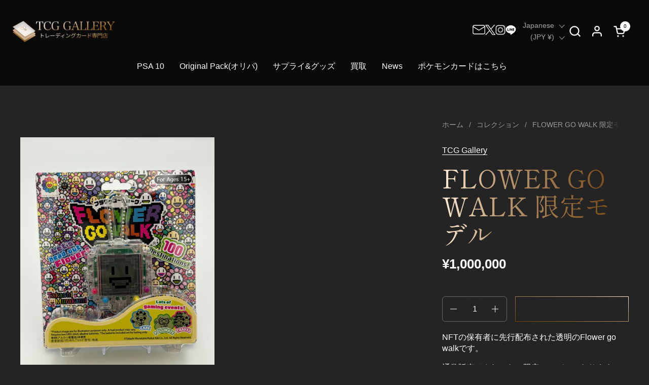

--- FILE ---
content_type: text/html; charset=utf-8
request_url: https://tcg-gallery.jp/products/%E3%81%9F%E3%81%BE%E3%81%94%E3%81%A3%E3%81%A1
body_size: 33183
content:
<!doctype html><html id="html" class="no-js" lang="ja" dir="ltr">
  <head>
  
    <meta charset="utf-8">
    <meta http-equiv="X-UA-Compatible" content="IE=edge,chrome=1">
    <meta name="viewport" content="width=device-width, initial-scale=1.0, height=device-height, minimum-scale=1.0"><link rel="shortcut icon" href="//tcg-gallery.jp/cdn/shop/files/favicon.png?crop=center&height=48&v=1714306189&width=48" type="image/png" /><title>FLOWER GO WALK 限定モデル &ndash; TCG Gallery</title><meta name="description" content="NFTの保有者に先行配布された透明のFlower go walkです。 通常販売はされてない限定のモデルになります。 　">

<meta property="og:site_name" content="TCG Gallery">
<meta property="og:url" content="https://tcg-gallery.jp/products/%e3%81%9f%e3%81%be%e3%81%94%e3%81%a3%e3%81%a1">
<meta property="og:title" content="FLOWER GO WALK 限定モデル">
<meta property="og:type" content="product">
<meta property="og:description" content="NFTの保有者に先行配布された透明のFlower go walkです。 通常販売はされてない限定のモデルになります。 　"><meta property="og:image" content="http://tcg-gallery.jp/cdn/shop/files/IMG_3169.heic?v=1714719748">
  <meta property="og:image:secure_url" content="https://tcg-gallery.jp/cdn/shop/files/IMG_3169.heic?v=1714719748">
  <meta property="og:image:width" content="4284">
  <meta property="og:image:height" content="5712"><meta property="og:price:amount" content="1,000,000">
  <meta property="og:price:currency" content="JPY"><meta name="twitter:card" content="summary_large_image">
<meta name="twitter:title" content="FLOWER GO WALK 限定モデル">
<meta name="twitter:description" content="NFTの保有者に先行配布された透明のFlower go walkです。 通常販売はされてない限定のモデルになります。 　"><script type="application/ld+json">
  [
    {
      "@context": "https://schema.org",
      "@type": "WebSite",
      "name": "TCG Gallery",
      "url": "https:\/\/tcg-gallery.jp"
    },
    {
      "@context": "https://schema.org",
      "@type": "Organization",
      "name": "TCG Gallery",
      "url": "https:\/\/tcg-gallery.jp"
    }
  ]
</script>

<script type="application/ld+json">
{
  "@context": "http://schema.org",
  "@type": "BreadcrumbList",
  "itemListElement": [
    {
      "@type": "ListItem",
      "position": 1,
      "name": "ホーム",
      "item": "https://tcg-gallery.jp"
    },{
        "@type": "ListItem",
        "position": 2,
        "name": "FLOWER GO WALK 限定モデル",
        "item": "https://tcg-gallery.jp/products/%E3%81%9F%E3%81%BE%E3%81%94%E3%81%A3%E3%81%A1"
      }]
}
</script><script type="application/ld+json">
  {
    "@context": "http://schema.org",
    "@type": "Product",
    "name": "FLOWER GO WALK 限定モデル",
    "url": "https:\/\/tcg-gallery.jp\/products\/%E3%81%9F%E3%81%BE%E3%81%94%E3%81%A3%E3%81%A1",
    "offers": [{
          "@type" : "Offer","availability" : "http://schema.org/InStock",
          "price" : 1000000.0,
          "priceCurrency" : "JPY",
          "url" : "https:\/\/tcg-gallery.jp\/products\/%E3%81%9F%E3%81%BE%E3%81%94%E3%81%A3%E3%81%A1?variant=44870955696344"
        }
],
    "brand": {
      "@type": "Brand",
      "name": "TCG Gallery"
    },
    "description": "NFTの保有者に先行配布された透明のFlower go walkです。\n通常販売はされてない限定のモデルになります。\n　",
    "category": "Others",
    "image": {
      "@type": "ImageObject",
      "url": "https:\/\/tcg-gallery.jp\/cdn\/shop\/files\/IMG_3169.heic?v=1714719748",
      "image": "https:\/\/tcg-gallery.jp\/cdn\/shop\/files\/IMG_3169.heic?v=1714719748",
      "name": "FLOWER GO WALK 限定モデル",
      "width": "4284",
      "height": "5712"
    }
  }
  </script><link rel="canonical" href="https://tcg-gallery.jp/products/%e3%81%9f%e3%81%be%e3%81%94%e3%81%a3%e3%81%a1">
  
    <link rel="preconnect" href="https://cdn.shopify.com"><link rel="preconnect" href="https://fonts.shopifycdn.com" crossorigin><link rel="preload" href="//tcg-gallery.jp/cdn/fonts/shippori_mincho/shipporimincho_n4.84f8b7ceff7f95df65cde9ab1ed190e83a4f5b7e.woff2" as="font" type="font/woff2" crossorigin><style type="text/css">
@font-face {
  font-family: "Shippori Mincho";
  font-weight: 400;
  font-style: normal;
  font-display: swap;
  src: url("//tcg-gallery.jp/cdn/fonts/shippori_mincho/shipporimincho_n4.84f8b7ceff7f95df65cde9ab1ed190e83a4f5b7e.woff2") format("woff2"),
       url("//tcg-gallery.jp/cdn/fonts/shippori_mincho/shipporimincho_n4.2a4eff622a8c9fcdc3c2b98b39815a9acc98b084.woff") format("woff");
}



</style>
<style type="text/css">

  :root {

    /* Font variables */

    --font-stack-headings-primary: "Shippori Mincho", serif;
    --font-weight-headings-primary: 400;
    --font-style-headings-primary: normal;

    --font-stack-body-primary: "system_ui", -apple-system, 'Segoe UI', Roboto, 'Helvetica Neue', 'Noto Sans', 'Liberation Sans', Arial, sans-serif, 'Apple Color Emoji', 'Segoe UI Emoji', 'Segoe UI Symbol', 'Noto Color Emoji';
    --font-weight-body-primary: 400;--font-weight-body-primary-bold: 700;--font-weight-body-primary-medium: 400;--font-style-body-primary: normal;

    --font-stack-body-secondary: "system_ui", -apple-system, 'Segoe UI', Roboto, 'Helvetica Neue', 'Noto Sans', 'Liberation Sans', Arial, sans-serif, 'Apple Color Emoji', 'Segoe UI Emoji', 'Segoe UI Symbol', 'Noto Color Emoji';
    --font-weight-body-secondary: 400;--font-weight-body-secondary-bold: 700;--font-style-body-secondary: normal;

    --font-weight-menu: var(--font-weight-body-primary-medium);
    --font-weight-buttons: var(--font-weight-body-primary-medium);

    --base-headings-primary-size: 60;
    --base-headings-secondary-size: ;
    --base-headings-line: 1;
    --base-headings-spacing: 0.0em;

    --base-body-primary-size: 16;
    --base-body-secondary-size: 18;
    --base-body-line: 1.4;

    /* Color variables */

    --color-background-header: #0a0a0a;
    --color-text-header: #ffffff;
    --color-foreground-header: #000;
    --color-borders-header: rgba(255, 255, 255, 0.15);

    --color-background-main: #242424;
    --color-secondary-background-main: rgba(255, 255, 255, 0.08);
    --color-third-background-main: rgba(255, 255, 255, 0.04);
    --color-fourth-background-main: rgba(255, 255, 255, 0.02);
    --color-opacity-background-main: rgba(36, 36, 36, 0);
    --color-text-main: #ffffff;
    --color-foreground-main: #000;
    --color-secondary-text-main: rgba(255, 255, 255, 0.6);
    --color-borders-main: rgba(255, 255, 255, 0.1);
    --color-background-main-alternate: #474747;

    --color-background-product-card: rgba(0,0,0,0);
    --color-background-cart-card: rgba(0,0,0,0);

    --color-background-footer: #101010;
    --color-text-footer: #f2efec;
    --color-borders-footer: rgba(242, 239, 236, 0.15);

    --color-borders-forms-primary: rgba(255, 255, 255, 0.3);
    --color-borders-forms-secondary: rgba(255, 255, 255, 0.6);

    /* Borders */

    --border-width-cards: px;
    --border-radius-cards: 0px;
    --border-width-buttons: 1px;
    --border-radius-buttons: 30px;
    --border-width-forms: 1px;
    --border-radius-forms: 6px;
    --border-radius-widgets: 10px;
    --border-radius-product-card: 0px;

    /* Layout */
    
    --theme-max-width: 1590px;
    --grid-gap-original-base: 32px;
    --container-vertical-space-base: 140px;
    --image-fit-padding: 10%;

  }

  .facets--horiz .facets__summary, #main select, .sidebar select {
    background-image: url('data:image/svg+xml;utf8,<svg fill="none" height="7" viewBox="0 0 12 7" width="12" xmlns="http://www.w3.org/2000/svg"><g fill="%23ffffff"><path d="m1.2334.554688 5.65685 5.656852-.7071.70711-5.656858-5.65686z"/><path d="m11.8252 1.26221-5.65686 5.65685-.70711-.70711 5.65687-5.65685z"/></g></svg>');
  }

  .star-rating__stars {
    background-image: url('data:image/svg+xml;utf8,<svg width="20" height="14" viewBox="0 0 14 13" fill="rgba%28255%2C+255%2C+255%2C+0.1%29" xmlns="http://www.w3.org/2000/svg"><path d="m7 0 1.572 4.837h5.085l-4.114 2.99 1.572 4.836L7 9.673l-4.114 2.99 1.571-4.837-4.114-2.99h5.085L7 0Z" stroke="rgba%28255%2C+255%2C+255%2C+0.1%29" stroke-width="0"/></svg>');
  }
  .star-rating__stars-active {
    background-image: url('data:image/svg+xml;utf8,<svg width="20" height="13" viewBox="0 0 14 13" fill="none" xmlns="http://www.w3.org/2000/svg"><path d="m7 0 1.572 4.837h5.085l-4.114 2.99 1.572 4.836L7 9.673l-4.114 2.99 1.571-4.837-4.114-2.99h5.085L7 0Z" fill="%23ffffff" stroke-width="0"/></svg>');
  }

  

</style>

<style id="root-height">
  :root {
    --window-height: 100vh;
  }
</style><link href="//tcg-gallery.jp/cdn/shop/t/3/assets/theme.css?v=66882195468420741091713164205" as="style" rel="preload"><link href="//tcg-gallery.jp/cdn/shop/t/3/assets/section-header.css?v=151482803047446425961735709316" as="style" rel="preload"><link href="//tcg-gallery.jp/cdn/shop/t/3/assets/component-product-item.css?v=11975702262294437291713164205" as="style" rel="preload"><link href="//tcg-gallery.jp/cdn/shop/t/3/assets/component-product-variants.css?v=181504290109420163051713164207" as="style" rel="preload"><link href="//tcg-gallery.jp/cdn/shop/t/3/assets/section-main-product.css?v=12022994528732163641713164205" as="style" rel="preload"><link href="//tcg-gallery.jp/cdn/shop/t/3/assets/theme.css?v=66882195468420741091713164205" rel="stylesheet" type="text/css" media="all" />

    
    <link href="//tcg-gallery.jp/cdn/shop/t/3/assets/original.scss.css?v=11300613463825446421742971813" rel="stylesheet" type="text/css" media="all" />
    <script src="//tcg-gallery.jp/cdn/shop/t/3/assets/common.js?v=91090629165552581131742971813"></script>
    
  
    <script>window.performance && window.performance.mark && window.performance.mark('shopify.content_for_header.start');</script><meta id="shopify-digital-wallet" name="shopify-digital-wallet" content="/69308547288/digital_wallets/dialog">
<meta name="shopify-checkout-api-token" content="4e0fbd7263170c97038496c812f124cb">
<link rel="alternate" hreflang="x-default" href="https://tcg-gallery.jp/products/%E3%81%9F%E3%81%BE%E3%81%94%E3%81%A3%E3%81%A1">
<link rel="alternate" hreflang="ja" href="https://tcg-gallery.jp/products/%E3%81%9F%E3%81%BE%E3%81%94%E3%81%A3%E3%81%A1">
<link rel="alternate" hreflang="en" href="https://tcg-gallery.jp/en/products/tamagotchi">
<link rel="alternate" type="application/json+oembed" href="https://tcg-gallery.jp/products/%e3%81%9f%e3%81%be%e3%81%94%e3%81%a3%e3%81%a1.oembed">
<script async="async" src="/checkouts/internal/preloads.js?locale=ja-JP"></script>
<script id="apple-pay-shop-capabilities" type="application/json">{"shopId":69308547288,"countryCode":"JP","currencyCode":"JPY","merchantCapabilities":["supports3DS"],"merchantId":"gid:\/\/shopify\/Shop\/69308547288","merchantName":"TCG Gallery","requiredBillingContactFields":["postalAddress","email"],"requiredShippingContactFields":["postalAddress","email"],"shippingType":"shipping","supportedNetworks":["visa","masterCard","amex","jcb","discover"],"total":{"type":"pending","label":"TCG Gallery","amount":"1.00"},"shopifyPaymentsEnabled":true,"supportsSubscriptions":true}</script>
<script id="shopify-features" type="application/json">{"accessToken":"4e0fbd7263170c97038496c812f124cb","betas":["rich-media-storefront-analytics"],"domain":"tcg-gallery.jp","predictiveSearch":false,"shopId":69308547288,"locale":"ja"}</script>
<script>var Shopify = Shopify || {};
Shopify.shop = "b45ee6-7f.myshopify.com";
Shopify.locale = "ja";
Shopify.currency = {"active":"JPY","rate":"1.0"};
Shopify.country = "JP";
Shopify.theme = {"name":"RX_EC\/production","id":141145112792,"schema_name":"Combine","schema_version":"2.3.1","theme_store_id":null,"role":"main"};
Shopify.theme.handle = "null";
Shopify.theme.style = {"id":null,"handle":null};
Shopify.cdnHost = "tcg-gallery.jp/cdn";
Shopify.routes = Shopify.routes || {};
Shopify.routes.root = "/";</script>
<script type="module">!function(o){(o.Shopify=o.Shopify||{}).modules=!0}(window);</script>
<script>!function(o){function n(){var o=[];function n(){o.push(Array.prototype.slice.apply(arguments))}return n.q=o,n}var t=o.Shopify=o.Shopify||{};t.loadFeatures=n(),t.autoloadFeatures=n()}(window);</script>
<script id="shop-js-analytics" type="application/json">{"pageType":"product"}</script>
<script defer="defer" async type="module" src="//tcg-gallery.jp/cdn/shopifycloud/shop-js/modules/v2/client.init-shop-cart-sync_0MstufBG.ja.esm.js"></script>
<script defer="defer" async type="module" src="//tcg-gallery.jp/cdn/shopifycloud/shop-js/modules/v2/chunk.common_jll-23Z1.esm.js"></script>
<script defer="defer" async type="module" src="//tcg-gallery.jp/cdn/shopifycloud/shop-js/modules/v2/chunk.modal_HXih6-AF.esm.js"></script>
<script type="module">
  await import("//tcg-gallery.jp/cdn/shopifycloud/shop-js/modules/v2/client.init-shop-cart-sync_0MstufBG.ja.esm.js");
await import("//tcg-gallery.jp/cdn/shopifycloud/shop-js/modules/v2/chunk.common_jll-23Z1.esm.js");
await import("//tcg-gallery.jp/cdn/shopifycloud/shop-js/modules/v2/chunk.modal_HXih6-AF.esm.js");

  window.Shopify.SignInWithShop?.initShopCartSync?.({"fedCMEnabled":true,"windoidEnabled":true});

</script>
<script>(function() {
  var isLoaded = false;
  function asyncLoad() {
    if (isLoaded) return;
    isLoaded = true;
    var urls = ["https:\/\/documents-app.mixlogue.jp\/scripts\/ue87f9sf8e7rd.min.js?shop=b45ee6-7f.myshopify.com","https:\/\/documents-app.mixlogue.jp\/scripts\/delivery.js?shop=b45ee6-7f.myshopify.com"];
    for (var i = 0; i < urls.length; i++) {
      var s = document.createElement('script');
      s.type = 'text/javascript';
      s.async = true;
      s.src = urls[i];
      var x = document.getElementsByTagName('script')[0];
      x.parentNode.insertBefore(s, x);
    }
  };
  if(window.attachEvent) {
    window.attachEvent('onload', asyncLoad);
  } else {
    window.addEventListener('load', asyncLoad, false);
  }
})();</script>
<script id="__st">var __st={"a":69308547288,"offset":32400,"reqid":"85790ca9-b681-47b3-95f9-5edc9677693b-1769418340","pageurl":"tcg-gallery.jp\/products\/%E3%81%9F%E3%81%BE%E3%81%94%E3%81%A3%E3%81%A1","u":"e72938cd1d49","p":"product","rtyp":"product","rid":8337628889304};</script>
<script>window.ShopifyPaypalV4VisibilityTracking = true;</script>
<script id="captcha-bootstrap">!function(){'use strict';const t='contact',e='account',n='new_comment',o=[[t,t],['blogs',n],['comments',n],[t,'customer']],c=[[e,'customer_login'],[e,'guest_login'],[e,'recover_customer_password'],[e,'create_customer']],r=t=>t.map((([t,e])=>`form[action*='/${t}']:not([data-nocaptcha='true']) input[name='form_type'][value='${e}']`)).join(','),a=t=>()=>t?[...document.querySelectorAll(t)].map((t=>t.form)):[];function s(){const t=[...o],e=r(t);return a(e)}const i='password',u='form_key',d=['recaptcha-v3-token','g-recaptcha-response','h-captcha-response',i],f=()=>{try{return window.sessionStorage}catch{return}},m='__shopify_v',_=t=>t.elements[u];function p(t,e,n=!1){try{const o=window.sessionStorage,c=JSON.parse(o.getItem(e)),{data:r}=function(t){const{data:e,action:n}=t;return t[m]||n?{data:e,action:n}:{data:t,action:n}}(c);for(const[e,n]of Object.entries(r))t.elements[e]&&(t.elements[e].value=n);n&&o.removeItem(e)}catch(o){console.error('form repopulation failed',{error:o})}}const l='form_type',E='cptcha';function T(t){t.dataset[E]=!0}const w=window,h=w.document,L='Shopify',v='ce_forms',y='captcha';let A=!1;((t,e)=>{const n=(g='f06e6c50-85a8-45c8-87d0-21a2b65856fe',I='https://cdn.shopify.com/shopifycloud/storefront-forms-hcaptcha/ce_storefront_forms_captcha_hcaptcha.v1.5.2.iife.js',D={infoText:'hCaptchaによる保護',privacyText:'プライバシー',termsText:'利用規約'},(t,e,n)=>{const o=w[L][v],c=o.bindForm;if(c)return c(t,g,e,D).then(n);var r;o.q.push([[t,g,e,D],n]),r=I,A||(h.body.append(Object.assign(h.createElement('script'),{id:'captcha-provider',async:!0,src:r})),A=!0)});var g,I,D;w[L]=w[L]||{},w[L][v]=w[L][v]||{},w[L][v].q=[],w[L][y]=w[L][y]||{},w[L][y].protect=function(t,e){n(t,void 0,e),T(t)},Object.freeze(w[L][y]),function(t,e,n,w,h,L){const[v,y,A,g]=function(t,e,n){const i=e?o:[],u=t?c:[],d=[...i,...u],f=r(d),m=r(i),_=r(d.filter((([t,e])=>n.includes(e))));return[a(f),a(m),a(_),s()]}(w,h,L),I=t=>{const e=t.target;return e instanceof HTMLFormElement?e:e&&e.form},D=t=>v().includes(t);t.addEventListener('submit',(t=>{const e=I(t);if(!e)return;const n=D(e)&&!e.dataset.hcaptchaBound&&!e.dataset.recaptchaBound,o=_(e),c=g().includes(e)&&(!o||!o.value);(n||c)&&t.preventDefault(),c&&!n&&(function(t){try{if(!f())return;!function(t){const e=f();if(!e)return;const n=_(t);if(!n)return;const o=n.value;o&&e.removeItem(o)}(t);const e=Array.from(Array(32),(()=>Math.random().toString(36)[2])).join('');!function(t,e){_(t)||t.append(Object.assign(document.createElement('input'),{type:'hidden',name:u})),t.elements[u].value=e}(t,e),function(t,e){const n=f();if(!n)return;const o=[...t.querySelectorAll(`input[type='${i}']`)].map((({name:t})=>t)),c=[...d,...o],r={};for(const[a,s]of new FormData(t).entries())c.includes(a)||(r[a]=s);n.setItem(e,JSON.stringify({[m]:1,action:t.action,data:r}))}(t,e)}catch(e){console.error('failed to persist form',e)}}(e),e.submit())}));const S=(t,e)=>{t&&!t.dataset[E]&&(n(t,e.some((e=>e===t))),T(t))};for(const o of['focusin','change'])t.addEventListener(o,(t=>{const e=I(t);D(e)&&S(e,y())}));const B=e.get('form_key'),M=e.get(l),P=B&&M;t.addEventListener('DOMContentLoaded',(()=>{const t=y();if(P)for(const e of t)e.elements[l].value===M&&p(e,B);[...new Set([...A(),...v().filter((t=>'true'===t.dataset.shopifyCaptcha))])].forEach((e=>S(e,t)))}))}(h,new URLSearchParams(w.location.search),n,t,e,['guest_login'])})(!0,!0)}();</script>
<script integrity="sha256-4kQ18oKyAcykRKYeNunJcIwy7WH5gtpwJnB7kiuLZ1E=" data-source-attribution="shopify.loadfeatures" defer="defer" src="//tcg-gallery.jp/cdn/shopifycloud/storefront/assets/storefront/load_feature-a0a9edcb.js" crossorigin="anonymous"></script>
<script data-source-attribution="shopify.dynamic_checkout.dynamic.init">var Shopify=Shopify||{};Shopify.PaymentButton=Shopify.PaymentButton||{isStorefrontPortableWallets:!0,init:function(){window.Shopify.PaymentButton.init=function(){};var t=document.createElement("script");t.src="https://tcg-gallery.jp/cdn/shopifycloud/portable-wallets/latest/portable-wallets.ja.js",t.type="module",document.head.appendChild(t)}};
</script>
<script data-source-attribution="shopify.dynamic_checkout.buyer_consent">
  function portableWalletsHideBuyerConsent(e){var t=document.getElementById("shopify-buyer-consent"),n=document.getElementById("shopify-subscription-policy-button");t&&n&&(t.classList.add("hidden"),t.setAttribute("aria-hidden","true"),n.removeEventListener("click",e))}function portableWalletsShowBuyerConsent(e){var t=document.getElementById("shopify-buyer-consent"),n=document.getElementById("shopify-subscription-policy-button");t&&n&&(t.classList.remove("hidden"),t.removeAttribute("aria-hidden"),n.addEventListener("click",e))}window.Shopify?.PaymentButton&&(window.Shopify.PaymentButton.hideBuyerConsent=portableWalletsHideBuyerConsent,window.Shopify.PaymentButton.showBuyerConsent=portableWalletsShowBuyerConsent);
</script>
<script>
  function portableWalletsCleanup(e){e&&e.src&&console.error("Failed to load portable wallets script "+e.src);var t=document.querySelectorAll("shopify-accelerated-checkout .shopify-payment-button__skeleton, shopify-accelerated-checkout-cart .wallet-cart-button__skeleton"),e=document.getElementById("shopify-buyer-consent");for(let e=0;e<t.length;e++)t[e].remove();e&&e.remove()}function portableWalletsNotLoadedAsModule(e){e instanceof ErrorEvent&&"string"==typeof e.message&&e.message.includes("import.meta")&&"string"==typeof e.filename&&e.filename.includes("portable-wallets")&&(window.removeEventListener("error",portableWalletsNotLoadedAsModule),window.Shopify.PaymentButton.failedToLoad=e,"loading"===document.readyState?document.addEventListener("DOMContentLoaded",window.Shopify.PaymentButton.init):window.Shopify.PaymentButton.init())}window.addEventListener("error",portableWalletsNotLoadedAsModule);
</script>

<script type="module" src="https://tcg-gallery.jp/cdn/shopifycloud/portable-wallets/latest/portable-wallets.ja.js" onError="portableWalletsCleanup(this)" crossorigin="anonymous"></script>
<script nomodule>
  document.addEventListener("DOMContentLoaded", portableWalletsCleanup);
</script>

<link id="shopify-accelerated-checkout-styles" rel="stylesheet" media="screen" href="https://tcg-gallery.jp/cdn/shopifycloud/portable-wallets/latest/accelerated-checkout-backwards-compat.css" crossorigin="anonymous">
<style id="shopify-accelerated-checkout-cart">
        #shopify-buyer-consent {
  margin-top: 1em;
  display: inline-block;
  width: 100%;
}

#shopify-buyer-consent.hidden {
  display: none;
}

#shopify-subscription-policy-button {
  background: none;
  border: none;
  padding: 0;
  text-decoration: underline;
  font-size: inherit;
  cursor: pointer;
}

#shopify-subscription-policy-button::before {
  box-shadow: none;
}

      </style>

<script>window.performance && window.performance.mark && window.performance.mark('shopify.content_for_header.end');</script>
  
    <script>
  
      /* js helpers */
      const debounce = (fn, wait) => {
        let t;
        return (...args) => {
          clearTimeout(t);
          t = setTimeout(() => fn.apply(this, args), wait);
        };
      }
      window.KEYCODES = {
        TAB: 9,
        ESC: 27,
        DOWN: 40,
        RIGHT: 39,
        UP: 38,
        LEFT: 37,
        RETURN: 13
      };
  
      /* background image sizes */
      const rbi = [];
      const rbiSetSize = (img) => {
        if ( img.offsetWidth / img.dataset.ratio < img.offsetHeight ) {
          img.setAttribute('sizes', `${Math.ceil(img.offsetHeight * img.dataset.ratio)}px`);
        } else {
          img.setAttribute('sizes', `${Math.ceil(img.offsetWidth)}px`);
        }
      }
      window.addEventListener('resize', debounce(()=>{
        for ( let img of rbi ) {
          rbiSetSize(img);
        }
      }, 250));
  
      /* lazy looad images reveal effect */
      const imageReveal = new IntersectionObserver((entries, observer)=>{
        entries.forEach(entry=>{
          if ( entry.isIntersecting ) {
            setTimeout(()=>{
              entry.target.classList.remove('lazy-image--to-reveal');
            }, 500);
            entry.target.classList.add('lazy-image--revealed');
            observer.unobserve(entry.target);
          }
        });
      }, {rootMargin: '20px 0px 0px 0px'});

    </script><noscript>
      <link rel="stylesheet" href="//tcg-gallery.jp/cdn/shop/t/3/assets/theme-noscript.css?v=179842145173141752951713164205">
    </noscript>
  
  <!-- BEGIN app block: shopify://apps/order-limits/blocks/ruffruff-order-limits/56fb9d8f-3621-4732-8425-5c64262bef41 --><!-- BEGIN app snippet: access-restriction --><!-- END app snippet --><!-- BEGIN app snippet: settings-json -->
<style data-shopify>
  .ruffruff-order-limits__product-messages {
    background-color: #FFFFFF !important;
    border: 1px solid #121212 !important;
    color: #121212 !important;
  }
</style>

<!-- cached at 1769418341 -->
<script id='ruffruff-order-limits-settings-json' type='application/json'>{"alertMessageModalEnabled": false,"productMessagePosition": "above"}</script>
<!-- END app snippet --><!-- BEGIN app snippet: product-quantity-rules-json -->
<!-- cached at 1769418341 -->
<script id='ruffruff-order-limits-product-quantity-rules-json' type='application/json'>[{"collectionIds": ["414302077144"],"eligibleItems": "","id": "36329717976","increment": 1,"max": 1,"min": 1,"productIds": [],"productMessage": "抽選応募用商品、および抽選対象商品は1点のみ購入することができます。","productTags": [],"productVariantIds": []},{"collectionIds": ["415834439896"],"eligibleItems": "","id": "36330963160","increment": 1,"max": 1,"min": 1,"productIds": [],"productMessage": "この商品は1点まで購入することができます。","productTags": [],"productVariantIds": []},{"collectionIds": ["415834767576"],"eligibleItems": "","id": "36431200472","increment": 1,"max": 3,"min": 1,"productIds": [],"productMessage": "この商品は3点まで購入できます。","productTags": [],"productVariantIds": []},{"collectionIds": ["415834833112"],"eligibleItems": "","id": "36431364312","increment": 1,"max": 10,"min": 1,"productIds": [],"productMessage": "この商品は10点まで購入できます","productTags": [],"productVariantIds": []},{"collectionIds": ["425672114392"],"eligibleItems": "","id": "50818089176","increment": 1,"max": 12,"min": 1,"productIds": [],"productMessage": "この商品は12点まで購入できます","productTags": [],"productVariantIds": []},{"collectionIds": ["423441137880"],"eligibleItems": "","id": "46611169496","increment": 1,"max": 2,"min": 1,"productIds": [],"productMessage": "この商品は2個まで購入できます","productTags": [],"productVariantIds": []},{"collectionIds": ["423441268952"],"eligibleItems": "","id": "46611267800","increment": 1,"max": 4,"min": 1,"productIds": [],"productMessage": "この商品は4個まで購入できます","productTags": [],"productVariantIds": []},{"collectionIds": ["415834800344"],"eligibleItems": "","id": "36431331544","increment": 1,"max": 5,"min": 1,"productIds": [],"productMessage": "この商品は5点まで購入できます。","productTags": [],"productVariantIds": []},{"collectionIds": [],"eligibleItems": "","id": "50818121944","increment": 1,"max": 6,"min": 1,"productIds": [],"productMessage": "この商品は6点まで購入できます","productTags": [],"productVariantIds": []}]</script>
<!-- END app snippet --><!-- BEGIN app snippet: price-rules-json -->
<!-- cached at 1769418341 -->
<script id='ruffruff-order-limits-price-rules-json' type='application/json'>[]</script>
<!-- END app snippet --><!-- BEGIN app snippet: bundle-rules-json -->
<!-- cached at 1769418341 -->
<script id='ruffruff-order-limits-bundle-rules-json' type='application/json'>[{"collectionIds": ["414302077144"],"eligibleItems": "","id": "36331028696","productIds": [],"productMessage": "抽選会への応募を完了させてから（注文を完了させてから）他の商品の注文を行ってください。","productTags": [],"productVariantIds": []}]</script>
<!-- END app snippet --><!-- BEGIN app snippet: customer-rules-json -->
<!-- cached at 1769418341 -->
<script id='ruffruff-order-limits-customer-rules-json' type='application/json'>[{"collectionIds": [],"eligibleItems": "","id": "36431462616","productIds": [],"productMessage": "この商品は抽選当選者のみ購入することができます","productTags": [],"productVariantIds": []}]</script>
<!-- END app snippet --><!-- BEGIN app snippet: weight-rules-json -->
<!-- cached at 1769418341 -->
<script id='ruffruff-order-limits-weight-rules-json' type='application/json'>[]</script>
<!-- END app snippet --><!-- BEGIN app snippet: product-json -->
<!-- cached at 1769418341 -->
<script id='ruffruff-order-limits-product-json' type='application/json'>{"collectionIds": ["422688162008", "414310039768"],"defaultVariantId": "44870955696344","handle": "たまごっち","hasOnlyDefaultVariant": true,"id": "8337628889304","tags": ["My Collection"],"variants": [{"id":"44870955696344","weight":10000.0,"weightInUnit":10.0,"weightUnit":"kg"}]}</script>
<!-- END app snippet --><!-- BEGIN app snippet: vite-tag -->


<!-- END app snippet --><!-- BEGIN app snippet: vite-tag -->


  <script src="https://cdn.shopify.com/extensions/019bf90d-89d8-716c-8021-a257ef3e52b2/ruffruff-order-limits-134/assets/entry-C7CLRJ12.js" type="module" crossorigin="anonymous"></script>
  <link rel="modulepreload" href="https://cdn.shopify.com/extensions/019bf90d-89d8-716c-8021-a257ef3e52b2/ruffruff-order-limits-134/assets/getShopifyRootUrl-BAFHm-cu.js" crossorigin="anonymous">
  <link rel="modulepreload" href="https://cdn.shopify.com/extensions/019bf90d-89d8-716c-8021-a257ef3e52b2/ruffruff-order-limits-134/assets/constants-Zwc9dJOo.js" crossorigin="anonymous">
  <link href="//cdn.shopify.com/extensions/019bf90d-89d8-716c-8021-a257ef3e52b2/ruffruff-order-limits-134/assets/entry-eUVkEetz.css" rel="stylesheet" type="text/css" media="all" />

<!-- END app snippet -->
<!-- END app block --><!-- BEGIN app block: shopify://apps/powerful-form-builder/blocks/app-embed/e4bcb1eb-35b2-42e6-bc37-bfe0e1542c9d --><script type="text/javascript" hs-ignore data-cookieconsent="ignore">
  var Globo = Globo || {};
  var globoFormbuilderRecaptchaInit = function(){};
  var globoFormbuilderHcaptchaInit = function(){};
  window.Globo.FormBuilder = window.Globo.FormBuilder || {};
  window.Globo.FormBuilder.shop = {"configuration":{"money_format":"¥{{amount_no_decimals}}"},"pricing":{"features":{"bulkOrderForm":true,"cartForm":true,"fileUpload":30,"removeCopyright":true,"restrictedEmailDomains":false}},"settings":{"copyright":"Powered by <a href=\"https://globosoftware.net\" target=\"_blank\">Globo</a> <a href=\"https://apps.shopify.com/form-builder-contact-form\" target=\"_blank\">Form</a>","hideWaterMark":false,"reCaptcha":{"recaptchaType":"v2","siteKey":false,"languageCode":"en"},"scrollTop":false,"customCssCode":"","customCssEnabled":false,"additionalColumns":[]},"encryption_form_id":1,"url":"https://app.powerfulform.com/","CDN_URL":"https://dxo9oalx9qc1s.cloudfront.net"};

  if(window.Globo.FormBuilder.shop.settings.customCssEnabled && window.Globo.FormBuilder.shop.settings.customCssCode){
    const customStyle = document.createElement('style');
    customStyle.type = 'text/css';
    customStyle.innerHTML = window.Globo.FormBuilder.shop.settings.customCssCode;
    document.head.appendChild(customStyle);
  }

  window.Globo.FormBuilder.forms = [];
    
      
      
      
      window.Globo.FormBuilder.forms[40270] = {"40270":{"elements":[{"id":"group-1","type":"group","label":"Page 1","description":"","elements":[{"id":"text","type":"text","label":{"ja":"氏名","en":"Name"},"placeholder":{"ja":"田中 太郎","en":"David Scott"},"description":null,"hideLabel":false,"required":true,"columnWidth":50},{"id":"email","type":"email","label":{"ja":"Eメール","en":"Email address"},"placeholder":{"ja":"tanaka@example.com","en":"scott@example.com"},"description":null,"hideLabel":false,"required":true,"columnWidth":50},{"id":"textarea","type":"textarea","label":{"ja":"お問い合わせ内容","en":"What can we help you with?"},"placeholder":{"ja":""},"description":null,"hideLabel":false,"required":true,"columnWidth":100}]}],"errorMessage":{"required":{"ja":"すべての項目を記入してください"},"minSelections":"Please choose at least {{ min_selections }} options","maxSelections":"Please choose at maximum of {{ max_selections }} options","exactlySelections":"Please choose exactly {{ exact_selections }} options","invalid":{"ja":"不適切"},"invalidName":"Invalid name","invalidEmail":{"ja":"メールアドレスが不適切です"},"invalidURL":"Invalid url","invalidPhone":"Invalid phone","invalidNumber":"Invalid number","invalidPassword":"Invalid password","confirmPasswordNotMatch":"Confirmed password doesn't match","customerAlreadyExists":"Customer already exists","fileSizeLimit":"File size limit","fileNotAllowed":"File not allowed","requiredCaptcha":"Required captcha","requiredProducts":"Please select product","limitQuantity":"The number of products left in stock has been exceeded","shopifyInvalidPhone":"phone - Enter a valid phone number to use this delivery method","shopifyPhoneHasAlready":"phone - Phone has already been taken","shopifyInvalidProvice":"addresses.province - is not valid","otherError":"Something went wrong, please try again"},"appearance":{"layout":"default","width":650,"style":"classic","mainColor":"rgba(189,156,118,1)","floatingIcon":"\u003csvg aria-hidden=\"true\" focusable=\"false\" data-prefix=\"far\" data-icon=\"envelope\" class=\"svg-inline--fa fa-envelope fa-w-16\" role=\"img\" xmlns=\"http:\/\/www.w3.org\/2000\/svg\" viewBox=\"0 0 512 512\"\u003e\u003cpath fill=\"currentColor\" d=\"M464 64H48C21.49 64 0 85.49 0 112v288c0 26.51 21.49 48 48 48h416c26.51 0 48-21.49 48-48V112c0-26.51-21.49-48-48-48zm0 48v40.805c-22.422 18.259-58.168 46.651-134.587 106.49-16.841 13.247-50.201 45.072-73.413 44.701-23.208.375-56.579-31.459-73.413-44.701C106.18 199.465 70.425 171.067 48 152.805V112h416zM48 400V214.398c22.914 18.251 55.409 43.862 104.938 82.646 21.857 17.205 60.134 55.186 103.062 54.955 42.717.231 80.509-37.199 103.053-54.947 49.528-38.783 82.032-64.401 104.947-82.653V400H48z\"\u003e\u003c\/path\u003e\u003c\/svg\u003e","floatingText":null,"displayOnAllPage":false,"formType":"normalForm","background":"none","backgroundColor":"rgba(255,255,255,0)","descriptionColor":"rgba(255,255,255,1)","headingColor":"rgba(189,156,118,1)","labelColor":"rgba(255,254,254,1)","optionColor":"#000","paragraphBackground":"#fff","paragraphColor":"#000","popup_trigger":{"after_scrolling":false,"after_timer":false,"on_exit_intent":false}},"afterSubmit":{"action":"clearForm","title":{"ja":"お問い合わせありがとうございます"},"message":{"ja":"\u003cp\u003e入力してくださいましたメールアドレスの方に、後日返信いたしますので少々お待ちくださいませ。\u003c\/p\u003e"},"redirectUrl":null},"footer":{"description":null,"previousText":"Previous","nextText":"Next","submitText":{"ja":"送信する","en":"Submit"},"submitAlignment":"left"},"header":{"active":false,"title":{"ja":"お問い合わせ"},"description":{"ja":"\u003cp\u003e以下の情報を記入してください。\u003c\/p\u003e"},"headerAlignment":"left"},"isStepByStepForm":true,"publish":{"requiredLogin":false,"requiredLoginMessage":"Please \u003ca href='\/account\/login' title='login'\u003elogin\u003c\/a\u003e to continue"},"reCaptcha":{"enable":false},"html":"\n\u003cdiv class=\"globo-form default-form globo-form-id-40270 \" data-locale=\"en\" \u003e\n\n\u003cstyle\u003e\n\n\n\n.globo-form-id-40270 .globo-form-app{\n    max-width: 650px;\n    width: -webkit-fill-available;\n    \n    \n}\n\n.globo-form-id-40270 .globo-form-app .globo-heading{\n    color: rgba(189,156,118,1)\n}\n\n\n.globo-form-id-40270 .globo-form-app .header {\n    text-align:left;\n}\n\n\n.globo-form-id-40270 .globo-form-app .globo-description,\n.globo-form-id-40270 .globo-form-app .header .globo-description{\n    color: rgba(255,255,255,1)\n}\n.globo-form-id-40270 .globo-form-app .globo-label,\n.globo-form-id-40270 .globo-form-app .globo-form-control label.globo-label,\n.globo-form-id-40270 .globo-form-app .globo-form-control label.globo-label span.label-content{\n    color: rgba(255,254,254,1);\n    text-align: left !important;\n}\n.globo-form-id-40270 .globo-form-app .globo-label.globo-position-label{\n    height: 20px !important;\n}\n.globo-form-id-40270 .globo-form-app .globo-form-control .help-text.globo-description,\n.globo-form-id-40270 .globo-form-app .globo-form-control span.globo-description{\n    color: rgba(255,255,255,1)\n}\n.globo-form-id-40270 .globo-form-app .globo-form-control .checkbox-wrapper .globo-option,\n.globo-form-id-40270 .globo-form-app .globo-form-control .radio-wrapper .globo-option\n{\n    color: #000\n}\n.globo-form-id-40270 .globo-form-app .footer,\n.globo-form-id-40270 .globo-form-app .gfb__footer{\n    text-align:left;\n}\n.globo-form-id-40270 .globo-form-app .footer button,\n.globo-form-id-40270 .globo-form-app .gfb__footer button{\n    border:1px solid rgba(189,156,118,1);\n    \n}\n.globo-form-id-40270 .globo-form-app .footer button.submit,\n.globo-form-id-40270 .globo-form-app .gfb__footer button.submit\n.globo-form-id-40270 .globo-form-app .footer button.checkout,\n.globo-form-id-40270 .globo-form-app .gfb__footer button.checkout,\n.globo-form-id-40270 .globo-form-app .footer button.action.loading .spinner,\n.globo-form-id-40270 .globo-form-app .gfb__footer button.action.loading .spinner{\n    background-color: rgba(189,156,118,1);\n    color : #000000;\n}\n.globo-form-id-40270 .globo-form-app .globo-form-control .star-rating\u003efieldset:not(:checked)\u003elabel:before {\n    content: url('data:image\/svg+xml; utf8, \u003csvg aria-hidden=\"true\" focusable=\"false\" data-prefix=\"far\" data-icon=\"star\" class=\"svg-inline--fa fa-star fa-w-18\" role=\"img\" xmlns=\"http:\/\/www.w3.org\/2000\/svg\" viewBox=\"0 0 576 512\"\u003e\u003cpath fill=\"rgba(189,156,118,1)\" d=\"M528.1 171.5L382 150.2 316.7 17.8c-11.7-23.6-45.6-23.9-57.4 0L194 150.2 47.9 171.5c-26.2 3.8-36.7 36.1-17.7 54.6l105.7 103-25 145.5c-4.5 26.3 23.2 46 46.4 33.7L288 439.6l130.7 68.7c23.2 12.2 50.9-7.4 46.4-33.7l-25-145.5 105.7-103c19-18.5 8.5-50.8-17.7-54.6zM388.6 312.3l23.7 138.4L288 385.4l-124.3 65.3 23.7-138.4-100.6-98 139-20.2 62.2-126 62.2 126 139 20.2-100.6 98z\"\u003e\u003c\/path\u003e\u003c\/svg\u003e');\n}\n.globo-form-id-40270 .globo-form-app .globo-form-control .star-rating\u003efieldset\u003einput:checked ~ label:before {\n    content: url('data:image\/svg+xml; utf8, \u003csvg aria-hidden=\"true\" focusable=\"false\" data-prefix=\"fas\" data-icon=\"star\" class=\"svg-inline--fa fa-star fa-w-18\" role=\"img\" xmlns=\"http:\/\/www.w3.org\/2000\/svg\" viewBox=\"0 0 576 512\"\u003e\u003cpath fill=\"rgba(189,156,118,1)\" d=\"M259.3 17.8L194 150.2 47.9 171.5c-26.2 3.8-36.7 36.1-17.7 54.6l105.7 103-25 145.5c-4.5 26.3 23.2 46 46.4 33.7L288 439.6l130.7 68.7c23.2 12.2 50.9-7.4 46.4-33.7l-25-145.5 105.7-103c19-18.5 8.5-50.8-17.7-54.6L382 150.2 316.7 17.8c-11.7-23.6-45.6-23.9-57.4 0z\"\u003e\u003c\/path\u003e\u003c\/svg\u003e');\n}\n.globo-form-id-40270 .globo-form-app .globo-form-control .star-rating\u003efieldset:not(:checked)\u003elabel:hover:before,\n.globo-form-id-40270 .globo-form-app .globo-form-control .star-rating\u003efieldset:not(:checked)\u003elabel:hover ~ label:before{\n    content : url('data:image\/svg+xml; utf8, \u003csvg aria-hidden=\"true\" focusable=\"false\" data-prefix=\"fas\" data-icon=\"star\" class=\"svg-inline--fa fa-star fa-w-18\" role=\"img\" xmlns=\"http:\/\/www.w3.org\/2000\/svg\" viewBox=\"0 0 576 512\"\u003e\u003cpath fill=\"rgba(189,156,118,1)\" d=\"M259.3 17.8L194 150.2 47.9 171.5c-26.2 3.8-36.7 36.1-17.7 54.6l105.7 103-25 145.5c-4.5 26.3 23.2 46 46.4 33.7L288 439.6l130.7 68.7c23.2 12.2 50.9-7.4 46.4-33.7l-25-145.5 105.7-103c19-18.5 8.5-50.8-17.7-54.6L382 150.2 316.7 17.8c-11.7-23.6-45.6-23.9-57.4 0z\"\u003e\u003c\/path\u003e\u003c\/svg\u003e')\n}\n.globo-form-id-40270 .globo-form-app .globo-form-control .radio-wrapper .radio-input:checked ~ .radio-label:after {\n    background: rgba(189,156,118,1);\n    background: radial-gradient(rgba(189,156,118,1) 40%, #fff 45%);\n}\n.globo-form-id-40270 .globo-form-app .globo-form-control .checkbox-wrapper .checkbox-input:checked ~ .checkbox-label:before {\n    border-color: rgba(189,156,118,1);\n    box-shadow: 0 4px 6px rgba(50,50,93,0.11), 0 1px 3px rgba(0,0,0,0.08);\n    background-color: rgba(189,156,118,1);\n}\n.globo-form-id-40270 .globo-form-app .step.-completed .step__number,\n.globo-form-id-40270 .globo-form-app .line.-progress,\n.globo-form-id-40270 .globo-form-app .line.-start{\n    background-color: rgba(189,156,118,1);\n}\n.globo-form-id-40270 .globo-form-app .checkmark__check,\n.globo-form-id-40270 .globo-form-app .checkmark__circle{\n    stroke: rgba(189,156,118,1);\n}\n.globo-form-id-40270 .floating-button{\n    background-color: rgba(189,156,118,1);\n}\n.globo-form-id-40270 .globo-form-app .globo-form-control .checkbox-wrapper .checkbox-input ~ .checkbox-label:before,\n.globo-form-app .globo-form-control .radio-wrapper .radio-input ~ .radio-label:after{\n    border-color : rgba(189,156,118,1);\n}\n.globo-form-id-40270 .flatpickr-day.selected, \n.globo-form-id-40270 .flatpickr-day.startRange, \n.globo-form-id-40270 .flatpickr-day.endRange, \n.globo-form-id-40270 .flatpickr-day.selected.inRange, \n.globo-form-id-40270 .flatpickr-day.startRange.inRange, \n.globo-form-id-40270 .flatpickr-day.endRange.inRange, \n.globo-form-id-40270 .flatpickr-day.selected:focus, \n.globo-form-id-40270 .flatpickr-day.startRange:focus, \n.globo-form-id-40270 .flatpickr-day.endRange:focus, \n.globo-form-id-40270 .flatpickr-day.selected:hover, \n.globo-form-id-40270 .flatpickr-day.startRange:hover, \n.globo-form-id-40270 .flatpickr-day.endRange:hover, \n.globo-form-id-40270 .flatpickr-day.selected.prevMonthDay, \n.globo-form-id-40270 .flatpickr-day.startRange.prevMonthDay, \n.globo-form-id-40270 .flatpickr-day.endRange.prevMonthDay, \n.globo-form-id-40270 .flatpickr-day.selected.nextMonthDay, \n.globo-form-id-40270 .flatpickr-day.startRange.nextMonthDay, \n.globo-form-id-40270 .flatpickr-day.endRange.nextMonthDay {\n    background: rgba(189,156,118,1);\n    border-color: rgba(189,156,118,1);\n}\n.globo-form-id-40270 .globo-paragraph,\n.globo-form-id-40270 .globo-paragraph * {\n    background: #fff !important;\n    color: #000 !important;\n    width: 100%!important;\n}\n\n    :root .globo-form-app[data-id=\"40270\"]{\n        --gfb-primary-color: rgba(189,156,118,1);\n        --gfb-form-width: 650px;\n        --gfb-font-family: inherit;\n        --gfb-font-style: inherit;\n        \n        --gfb-bg-color: #FFF;\n        --gfb-bg-position: top;\n        \n        \n    }\n\u003c\/style\u003e\n\n\u003cdiv class=\"globo-form-app default-layout gfb-style-classic \" data-id=40270\u003e\n    \n    \u003cdiv class=\"header dismiss hidden\" onclick=\"Globo.FormBuilder.closeModalForm(this)\"\u003e\n        \u003csvg width=20 height=20 viewBox=\"0 0 20 20\" class=\"\" focusable=\"false\" aria-hidden=\"true\"\u003e\u003cpath d=\"M11.414 10l4.293-4.293a.999.999 0 1 0-1.414-1.414L10 8.586 5.707 4.293a.999.999 0 1 0-1.414 1.414L8.586 10l-4.293 4.293a.999.999 0 1 0 1.414 1.414L10 11.414l4.293 4.293a.997.997 0 0 0 1.414 0 .999.999 0 0 0 0-1.414L11.414 10z\" fill-rule=\"evenodd\"\u003e\u003c\/path\u003e\u003c\/svg\u003e\n    \u003c\/div\u003e\n    \u003cform class=\"g-container\" novalidate action=\"https:\/\/app.powerfulform.com\/api\/front\/form\/40270\/send\" method=\"POST\" enctype=\"multipart\/form-data\" data-id=40270\u003e\n        \n            \n        \n        \n            \u003cdiv class=\"globo-formbuilder-wizard\" data-id=40270\u003e\n                \u003cdiv class=\"wizard__content\"\u003e\n                    \u003cheader class=\"wizard__header\"\u003e\n                        \u003cdiv class=\"wizard__steps\"\u003e\n                        \u003cnav class=\"steps hidden\"\u003e\n                            \n                            \n                                \n                            \n                            \n                                \n                                \n                                \n                                \n                                \u003cdiv class=\"step last \" data-element-id=\"group-1\"  data-step=\"0\" \u003e\n                                    \u003cdiv class=\"step__content\"\u003e\n                                        \u003cp class=\"step__number\"\u003e\u003c\/p\u003e\n                                        \u003csvg class=\"checkmark\" xmlns=\"http:\/\/www.w3.org\/2000\/svg\" width=52 height=52 viewBox=\"0 0 52 52\"\u003e\n                                            \u003ccircle class=\"checkmark__circle\" cx=\"26\" cy=\"26\" r=\"25\" fill=\"none\"\/\u003e\n                                            \u003cpath class=\"checkmark__check\" fill=\"none\" d=\"M14.1 27.2l7.1 7.2 16.7-16.8\"\/\u003e\n                                        \u003c\/svg\u003e\n                                        \u003cdiv class=\"lines\"\u003e\n                                            \n                                                \u003cdiv class=\"line -start\"\u003e\u003c\/div\u003e\n                                            \n                                            \u003cdiv class=\"line -background\"\u003e\n                                            \u003c\/div\u003e\n                                            \u003cdiv class=\"line -progress\"\u003e\n                                            \u003c\/div\u003e\n                                        \u003c\/div\u003e  \n                                    \u003c\/div\u003e\n                                \u003c\/div\u003e\n                            \n                        \u003c\/nav\u003e\n                        \u003c\/div\u003e\n                    \u003c\/header\u003e\n                    \u003cdiv class=\"panels\"\u003e\n                        \n                        \n                        \n                        \n                        \u003cdiv class=\"panel \" data-element-id=\"group-1\" data-id=40270  data-step=\"0\" style=\"padding-top:0\"\u003e\n                            \n                                \n                                    \n\n\n\n\n\n\n\n\n\n\n\n\n\n\n\n    \n\n\n\n\u003cdiv class=\"globo-form-control layout-2-column \"  data-type='text'\u003e\n    \u003clabel for=\"40270-text\" class=\"classic-label globo-label \"\u003e\u003cspan class=\"label-content\" data-label=\"Name\"\u003eName\u003c\/span\u003e\u003cspan class=\"text-danger text-smaller\"\u003e *\u003c\/span\u003e\u003c\/label\u003e\n    \u003cdiv class=\"globo-form-input\"\u003e\n        \n        \u003cinput type=\"text\"  data-type=\"text\" class=\"classic-input\" id=\"40270-text\" name=\"text\" placeholder=\"David Scott\" presence  \u003e\n    \u003c\/div\u003e\n    \n        \u003csmall class=\"help-text globo-description\"\u003e\u003c\/small\u003e\n    \n    \u003csmall class=\"messages\"\u003e\u003c\/small\u003e\n\u003c\/div\u003e\n\n\n\n                                \n                                    \n\n\n\n\n\n\n\n\n\n\n\n\n\n\n\n    \n\n\n\n\u003cdiv class=\"globo-form-control layout-2-column \"  data-type='email'\u003e\n    \u003clabel for=\"40270-email\" class=\"classic-label globo-label \"\u003e\u003cspan class=\"label-content\" data-label=\"Email address\"\u003eEmail address\u003c\/span\u003e\u003cspan class=\"text-danger text-smaller\"\u003e *\u003c\/span\u003e\u003c\/label\u003e\n    \u003cdiv class=\"globo-form-input\"\u003e\n        \n        \u003cinput type=\"text\"  data-type=\"email\" class=\"classic-input\" id=\"40270-email\" name=\"email\" placeholder=\"scott@example.com\" presence  \u003e\n    \u003c\/div\u003e\n    \n        \u003csmall class=\"help-text globo-description\"\u003e\u003c\/small\u003e\n    \n    \u003csmall class=\"messages\"\u003e\u003c\/small\u003e\n\u003c\/div\u003e\n\n\n                                \n                                    \n\n\n\n\n\n\n\n\n\n\n\n\n\n\n\n    \n\n\n\n\u003cdiv class=\"globo-form-control layout-1-column \"  data-type='textarea'\u003e\n    \u003clabel for=\"40270-textarea\" class=\"classic-label globo-label \"\u003e\u003cspan class=\"label-content\" data-label=\"What can we help you with?\"\u003eWhat can we help you with?\u003c\/span\u003e\u003cspan class=\"text-danger text-smaller\"\u003e *\u003c\/span\u003e\u003c\/label\u003e\n    \u003cdiv class=\"globo-form-input\"\u003e\n        \u003ctextarea id=\"40270-textarea\"  data-type=\"textarea\" class=\"classic-input\" rows=\"3\" name=\"textarea\" placeholder=\"\" presence  \u003e\u003c\/textarea\u003e\n    \u003c\/div\u003e\n    \n        \u003csmall class=\"help-text globo-description\"\u003e\u003c\/small\u003e\n    \n    \u003csmall class=\"messages\"\u003e\u003c\/small\u003e\n\u003c\/div\u003e\n\n\n                                \n                            \n                            \n                                \n                            \n                        \u003c\/div\u003e\n                        \n                    \u003c\/div\u003e\n                    \n                    \u003cdiv class=\"message error\" data-other-error=\"Something went wrong, please try again\"\u003e\n                        \u003cdiv class=\"content\"\u003e\u003c\/div\u003e\n                        \u003cdiv class=\"dismiss\" onclick=\"Globo.FormBuilder.dismiss(this)\"\u003e\n                            \u003csvg width=20 height=20 viewBox=\"0 0 20 20\" class=\"\" focusable=\"false\" aria-hidden=\"true\"\u003e\u003cpath d=\"M11.414 10l4.293-4.293a.999.999 0 1 0-1.414-1.414L10 8.586 5.707 4.293a.999.999 0 1 0-1.414 1.414L8.586 10l-4.293 4.293a.999.999 0 1 0 1.414 1.414L10 11.414l4.293 4.293a.997.997 0 0 0 1.414 0 .999.999 0 0 0 0-1.414L11.414 10z\" fill-rule=\"evenodd\"\u003e\u003c\/path\u003e\u003c\/svg\u003e\n                        \u003c\/div\u003e\n                    \u003c\/div\u003e\n                    \n                        \n                        \u003cdiv class=\"message success\"\u003e\n                            \n                                \u003cdiv class=\"gfb__content-title\"\u003eお問い合わせありがとうございます\u003c\/div\u003e\n                            \n                            \u003cdiv class=\"gfb__discount-wrapper\" onclick=\"Globo.FormBuilder.handleCopyDiscountCode(this)\"\u003e\n                                \u003cdiv class=\"gfb__content-discount\"\u003e\n                                    \u003cspan class=\"gfb__discount-code\"\u003e\u003c\/span\u003e\n                                    \u003cdiv class=\"gfb__copy\"\u003e\n                                        \u003csvg xmlns=\"http:\/\/www.w3.org\/2000\/svg\" viewBox=\"0 0 448 512\"\u003e\u003cpath d=\"M384 336H192c-8.8 0-16-7.2-16-16V64c0-8.8 7.2-16 16-16l140.1 0L400 115.9V320c0 8.8-7.2 16-16 16zM192 384H384c35.3 0 64-28.7 64-64V115.9c0-12.7-5.1-24.9-14.1-33.9L366.1 14.1c-9-9-21.2-14.1-33.9-14.1H192c-35.3 0-64 28.7-64 64V320c0 35.3 28.7 64 64 64zM64 128c-35.3 0-64 28.7-64 64V448c0 35.3 28.7 64 64 64H256c35.3 0 64-28.7 64-64V416H272v32c0 8.8-7.2 16-16 16H64c-8.8 0-16-7.2-16-16V192c0-8.8 7.2-16 16-16H96V128H64z\"\/\u003e\u003c\/svg\u003e\n                                    \u003c\/div\u003e\n                                    \u003cdiv class=\"gfb__copied\"\u003e\n                                        \u003csvg xmlns=\"http:\/\/www.w3.org\/2000\/svg\" viewBox=\"0 0 448 512\"\u003e\u003cpath d=\"M438.6 105.4c12.5 12.5 12.5 32.8 0 45.3l-256 256c-12.5 12.5-32.8 12.5-45.3 0l-128-128c-12.5-12.5-12.5-32.8 0-45.3s32.8-12.5 45.3 0L160 338.7 393.4 105.4c12.5-12.5 32.8-12.5 45.3 0z\"\/\u003e\u003c\/svg\u003e\n                                    \u003c\/div\u003e        \n                                \u003c\/div\u003e\n                            \u003c\/div\u003e\n                            \u003cdiv class=\"content\"\u003e\u003cp\u003e入力してくださいましたメールアドレスの方に、後日返信いたしますので少々お待ちくださいませ。\u003c\/p\u003e\u003c\/div\u003e\n                            \u003cdiv class=\"dismiss\" onclick=\"Globo.FormBuilder.dismiss(this)\"\u003e\n                                \u003csvg width=20 height=20 width=20 height=20 viewBox=\"0 0 20 20\" class=\"\" focusable=\"false\" aria-hidden=\"true\"\u003e\u003cpath d=\"M11.414 10l4.293-4.293a.999.999 0 1 0-1.414-1.414L10 8.586 5.707 4.293a.999.999 0 1 0-1.414 1.414L8.586 10l-4.293 4.293a.999.999 0 1 0 1.414 1.414L10 11.414l4.293 4.293a.997.997 0 0 0 1.414 0 .999.999 0 0 0 0-1.414L11.414 10z\" fill-rule=\"evenodd\"\u003e\u003c\/path\u003e\u003c\/svg\u003e\n                            \u003c\/div\u003e\n                        \u003c\/div\u003e\n                        \n                    \n                    \u003cdiv class=\"gfb__footer wizard__footer\"\u003e\n                        \n                            \n                            \u003cdiv class=\"description globo-description\"\u003e\u003c\/div\u003e\n                            \n                        \n                        \u003cbutton type=\"button\" class=\"action previous hidden classic-button\"\u003ePrevious\u003c\/button\u003e\n                        \u003cbutton type=\"button\" class=\"action next submit classic-button\" data-submitting-text=\"\" data-submit-text='\u003cspan class=\"spinner\"\u003e\u003c\/span\u003eSubmit' data-next-text=\"Next\" \u003e\u003cspan class=\"spinner\"\u003e\u003c\/span\u003eNext\u003c\/button\u003e\n                        \n                        \u003cp class=\"wizard__congrats-message\"\u003e\u003c\/p\u003e\n                    \u003c\/div\u003e\n                \u003c\/div\u003e\n            \u003c\/div\u003e\n        \n        \u003cinput type=\"hidden\" value=\"\" name=\"customer[id]\"\u003e\n        \u003cinput type=\"hidden\" value=\"\" name=\"customer[email]\"\u003e\n        \u003cinput type=\"hidden\" value=\"\" name=\"customer[name]\"\u003e\n        \u003cinput type=\"hidden\" value=\"\" name=\"page[title]\"\u003e\n        \u003cinput type=\"hidden\" value=\"\" name=\"page[href]\"\u003e\n        \u003cinput type=\"hidden\" value=\"\" name=\"_keyLabel\"\u003e\n    \u003c\/form\u003e\n    \n    \u003cdiv class=\"message success\"\u003e\n        \n            \u003cdiv class=\"gfb__content-title\"\u003eお問い合わせありがとうございます\u003c\/div\u003e\n        \n        \u003cdiv class=\"gfb__discount-wrapper\" onclick=\"Globo.FormBuilder.handleCopyDiscountCode(this)\"\u003e\n            \u003cdiv class=\"gfb__content-discount\"\u003e\n                \u003cspan class=\"gfb__discount-code\"\u003e\u003c\/span\u003e\n                \u003cdiv class=\"gfb__copy\"\u003e\n                    \u003csvg xmlns=\"http:\/\/www.w3.org\/2000\/svg\" viewBox=\"0 0 448 512\"\u003e\u003cpath d=\"M384 336H192c-8.8 0-16-7.2-16-16V64c0-8.8 7.2-16 16-16l140.1 0L400 115.9V320c0 8.8-7.2 16-16 16zM192 384H384c35.3 0 64-28.7 64-64V115.9c0-12.7-5.1-24.9-14.1-33.9L366.1 14.1c-9-9-21.2-14.1-33.9-14.1H192c-35.3 0-64 28.7-64 64V320c0 35.3 28.7 64 64 64zM64 128c-35.3 0-64 28.7-64 64V448c0 35.3 28.7 64 64 64H256c35.3 0 64-28.7 64-64V416H272v32c0 8.8-7.2 16-16 16H64c-8.8 0-16-7.2-16-16V192c0-8.8 7.2-16 16-16H96V128H64z\"\/\u003e\u003c\/svg\u003e\n                \u003c\/div\u003e\n                \u003cdiv class=\"gfb__copied\"\u003e\n                    \u003csvg xmlns=\"http:\/\/www.w3.org\/2000\/svg\" viewBox=\"0 0 448 512\"\u003e\u003cpath d=\"M438.6 105.4c12.5 12.5 12.5 32.8 0 45.3l-256 256c-12.5 12.5-32.8 12.5-45.3 0l-128-128c-12.5-12.5-12.5-32.8 0-45.3s32.8-12.5 45.3 0L160 338.7 393.4 105.4c12.5-12.5 32.8-12.5 45.3 0z\"\/\u003e\u003c\/svg\u003e\n                \u003c\/div\u003e        \n            \u003c\/div\u003e\n        \u003c\/div\u003e\n        \u003cdiv class=\"content\"\u003e\u003cp\u003e入力してくださいましたメールアドレスの方に、後日返信いたしますので少々お待ちくださいませ。\u003c\/p\u003e\u003c\/div\u003e\n        \u003cdiv class=\"dismiss\" onclick=\"Globo.FormBuilder.dismiss(this)\"\u003e\n            \u003csvg width=20 height=20 viewBox=\"0 0 20 20\" class=\"\" focusable=\"false\" aria-hidden=\"true\"\u003e\u003cpath d=\"M11.414 10l4.293-4.293a.999.999 0 1 0-1.414-1.414L10 8.586 5.707 4.293a.999.999 0 1 0-1.414 1.414L8.586 10l-4.293 4.293a.999.999 0 1 0 1.414 1.414L10 11.414l4.293 4.293a.997.997 0 0 0 1.414 0 .999.999 0 0 0 0-1.414L11.414 10z\" fill-rule=\"evenodd\"\u003e\u003c\/path\u003e\u003c\/svg\u003e\n        \u003c\/div\u003e\n    \u003c\/div\u003e\n    \n\u003c\/div\u003e\n\n\u003c\/div\u003e\n"}}[40270];
      
    
  
  window.Globo.FormBuilder.url = window.Globo.FormBuilder.shop.url;
  window.Globo.FormBuilder.CDN_URL = window.Globo.FormBuilder.shop.CDN_URL ?? window.Globo.FormBuilder.shop.url;
  window.Globo.FormBuilder.themeOs20 = true;
  window.Globo.FormBuilder.searchProductByJson = true;
  
  
  window.Globo.FormBuilder.__webpack_public_path_2__ = "https://cdn.shopify.com/extensions/019bf97c-b370-7217-9305-2565368563bc/powerful-form-builder-276/assets/";Globo.FormBuilder.page = {
    href : window.location.href,
    type: "product"
  };
  Globo.FormBuilder.page.title = document.title

  
    Globo.FormBuilder.product= {
      title : 'FLOWER GO WALK 限定モデル',
      type : 'Others',
      vendor : 'TCG Gallery',
      url : window.location.href
    }
  
  if(window.AVADA_SPEED_WHITELIST){
    const pfbs_w = new RegExp("powerful-form-builder", 'i')
    if(Array.isArray(window.AVADA_SPEED_WHITELIST)){
      window.AVADA_SPEED_WHITELIST.push(pfbs_w)
    }else{
      window.AVADA_SPEED_WHITELIST = [pfbs_w]
    }
  }

  Globo.FormBuilder.shop.configuration = Globo.FormBuilder.shop.configuration || {};
  Globo.FormBuilder.shop.configuration.money_format = "¥{{amount_no_decimals}}";
</script>
<script src="https://cdn.shopify.com/extensions/019bf97c-b370-7217-9305-2565368563bc/powerful-form-builder-276/assets/globo.formbuilder.index.js" defer="defer" data-cookieconsent="ignore"></script>




<!-- END app block --><link href="https://monorail-edge.shopifysvc.com" rel="dns-prefetch">
<script>(function(){if ("sendBeacon" in navigator && "performance" in window) {try {var session_token_from_headers = performance.getEntriesByType('navigation')[0].serverTiming.find(x => x.name == '_s').description;} catch {var session_token_from_headers = undefined;}var session_cookie_matches = document.cookie.match(/_shopify_s=([^;]*)/);var session_token_from_cookie = session_cookie_matches && session_cookie_matches.length === 2 ? session_cookie_matches[1] : "";var session_token = session_token_from_headers || session_token_from_cookie || "";function handle_abandonment_event(e) {var entries = performance.getEntries().filter(function(entry) {return /monorail-edge.shopifysvc.com/.test(entry.name);});if (!window.abandonment_tracked && entries.length === 0) {window.abandonment_tracked = true;var currentMs = Date.now();var navigation_start = performance.timing.navigationStart;var payload = {shop_id: 69308547288,url: window.location.href,navigation_start,duration: currentMs - navigation_start,session_token,page_type: "product"};window.navigator.sendBeacon("https://monorail-edge.shopifysvc.com/v1/produce", JSON.stringify({schema_id: "online_store_buyer_site_abandonment/1.1",payload: payload,metadata: {event_created_at_ms: currentMs,event_sent_at_ms: currentMs}}));}}window.addEventListener('pagehide', handle_abandonment_event);}}());</script>
<script id="web-pixels-manager-setup">(function e(e,d,r,n,o){if(void 0===o&&(o={}),!Boolean(null===(a=null===(i=window.Shopify)||void 0===i?void 0:i.analytics)||void 0===a?void 0:a.replayQueue)){var i,a;window.Shopify=window.Shopify||{};var t=window.Shopify;t.analytics=t.analytics||{};var s=t.analytics;s.replayQueue=[],s.publish=function(e,d,r){return s.replayQueue.push([e,d,r]),!0};try{self.performance.mark("wpm:start")}catch(e){}var l=function(){var e={modern:/Edge?\/(1{2}[4-9]|1[2-9]\d|[2-9]\d{2}|\d{4,})\.\d+(\.\d+|)|Firefox\/(1{2}[4-9]|1[2-9]\d|[2-9]\d{2}|\d{4,})\.\d+(\.\d+|)|Chrom(ium|e)\/(9{2}|\d{3,})\.\d+(\.\d+|)|(Maci|X1{2}).+ Version\/(15\.\d+|(1[6-9]|[2-9]\d|\d{3,})\.\d+)([,.]\d+|)( \(\w+\)|)( Mobile\/\w+|) Safari\/|Chrome.+OPR\/(9{2}|\d{3,})\.\d+\.\d+|(CPU[ +]OS|iPhone[ +]OS|CPU[ +]iPhone|CPU IPhone OS|CPU iPad OS)[ +]+(15[._]\d+|(1[6-9]|[2-9]\d|\d{3,})[._]\d+)([._]\d+|)|Android:?[ /-](13[3-9]|1[4-9]\d|[2-9]\d{2}|\d{4,})(\.\d+|)(\.\d+|)|Android.+Firefox\/(13[5-9]|1[4-9]\d|[2-9]\d{2}|\d{4,})\.\d+(\.\d+|)|Android.+Chrom(ium|e)\/(13[3-9]|1[4-9]\d|[2-9]\d{2}|\d{4,})\.\d+(\.\d+|)|SamsungBrowser\/([2-9]\d|\d{3,})\.\d+/,legacy:/Edge?\/(1[6-9]|[2-9]\d|\d{3,})\.\d+(\.\d+|)|Firefox\/(5[4-9]|[6-9]\d|\d{3,})\.\d+(\.\d+|)|Chrom(ium|e)\/(5[1-9]|[6-9]\d|\d{3,})\.\d+(\.\d+|)([\d.]+$|.*Safari\/(?![\d.]+ Edge\/[\d.]+$))|(Maci|X1{2}).+ Version\/(10\.\d+|(1[1-9]|[2-9]\d|\d{3,})\.\d+)([,.]\d+|)( \(\w+\)|)( Mobile\/\w+|) Safari\/|Chrome.+OPR\/(3[89]|[4-9]\d|\d{3,})\.\d+\.\d+|(CPU[ +]OS|iPhone[ +]OS|CPU[ +]iPhone|CPU IPhone OS|CPU iPad OS)[ +]+(10[._]\d+|(1[1-9]|[2-9]\d|\d{3,})[._]\d+)([._]\d+|)|Android:?[ /-](13[3-9]|1[4-9]\d|[2-9]\d{2}|\d{4,})(\.\d+|)(\.\d+|)|Mobile Safari.+OPR\/([89]\d|\d{3,})\.\d+\.\d+|Android.+Firefox\/(13[5-9]|1[4-9]\d|[2-9]\d{2}|\d{4,})\.\d+(\.\d+|)|Android.+Chrom(ium|e)\/(13[3-9]|1[4-9]\d|[2-9]\d{2}|\d{4,})\.\d+(\.\d+|)|Android.+(UC? ?Browser|UCWEB|U3)[ /]?(15\.([5-9]|\d{2,})|(1[6-9]|[2-9]\d|\d{3,})\.\d+)\.\d+|SamsungBrowser\/(5\.\d+|([6-9]|\d{2,})\.\d+)|Android.+MQ{2}Browser\/(14(\.(9|\d{2,})|)|(1[5-9]|[2-9]\d|\d{3,})(\.\d+|))(\.\d+|)|K[Aa][Ii]OS\/(3\.\d+|([4-9]|\d{2,})\.\d+)(\.\d+|)/},d=e.modern,r=e.legacy,n=navigator.userAgent;return n.match(d)?"modern":n.match(r)?"legacy":"unknown"}(),u="modern"===l?"modern":"legacy",c=(null!=n?n:{modern:"",legacy:""})[u],f=function(e){return[e.baseUrl,"/wpm","/b",e.hashVersion,"modern"===e.buildTarget?"m":"l",".js"].join("")}({baseUrl:d,hashVersion:r,buildTarget:u}),m=function(e){var d=e.version,r=e.bundleTarget,n=e.surface,o=e.pageUrl,i=e.monorailEndpoint;return{emit:function(e){var a=e.status,t=e.errorMsg,s=(new Date).getTime(),l=JSON.stringify({metadata:{event_sent_at_ms:s},events:[{schema_id:"web_pixels_manager_load/3.1",payload:{version:d,bundle_target:r,page_url:o,status:a,surface:n,error_msg:t},metadata:{event_created_at_ms:s}}]});if(!i)return console&&console.warn&&console.warn("[Web Pixels Manager] No Monorail endpoint provided, skipping logging."),!1;try{return self.navigator.sendBeacon.bind(self.navigator)(i,l)}catch(e){}var u=new XMLHttpRequest;try{return u.open("POST",i,!0),u.setRequestHeader("Content-Type","text/plain"),u.send(l),!0}catch(e){return console&&console.warn&&console.warn("[Web Pixels Manager] Got an unhandled error while logging to Monorail."),!1}}}}({version:r,bundleTarget:l,surface:e.surface,pageUrl:self.location.href,monorailEndpoint:e.monorailEndpoint});try{o.browserTarget=l,function(e){var d=e.src,r=e.async,n=void 0===r||r,o=e.onload,i=e.onerror,a=e.sri,t=e.scriptDataAttributes,s=void 0===t?{}:t,l=document.createElement("script"),u=document.querySelector("head"),c=document.querySelector("body");if(l.async=n,l.src=d,a&&(l.integrity=a,l.crossOrigin="anonymous"),s)for(var f in s)if(Object.prototype.hasOwnProperty.call(s,f))try{l.dataset[f]=s[f]}catch(e){}if(o&&l.addEventListener("load",o),i&&l.addEventListener("error",i),u)u.appendChild(l);else{if(!c)throw new Error("Did not find a head or body element to append the script");c.appendChild(l)}}({src:f,async:!0,onload:function(){if(!function(){var e,d;return Boolean(null===(d=null===(e=window.Shopify)||void 0===e?void 0:e.analytics)||void 0===d?void 0:d.initialized)}()){var d=window.webPixelsManager.init(e)||void 0;if(d){var r=window.Shopify.analytics;r.replayQueue.forEach((function(e){var r=e[0],n=e[1],o=e[2];d.publishCustomEvent(r,n,o)})),r.replayQueue=[],r.publish=d.publishCustomEvent,r.visitor=d.visitor,r.initialized=!0}}},onerror:function(){return m.emit({status:"failed",errorMsg:"".concat(f," has failed to load")})},sri:function(e){var d=/^sha384-[A-Za-z0-9+/=]+$/;return"string"==typeof e&&d.test(e)}(c)?c:"",scriptDataAttributes:o}),m.emit({status:"loading"})}catch(e){m.emit({status:"failed",errorMsg:(null==e?void 0:e.message)||"Unknown error"})}}})({shopId: 69308547288,storefrontBaseUrl: "https://tcg-gallery.jp",extensionsBaseUrl: "https://extensions.shopifycdn.com/cdn/shopifycloud/web-pixels-manager",monorailEndpoint: "https://monorail-edge.shopifysvc.com/unstable/produce_batch",surface: "storefront-renderer",enabledBetaFlags: ["2dca8a86"],webPixelsConfigList: [{"id":"shopify-app-pixel","configuration":"{}","eventPayloadVersion":"v1","runtimeContext":"STRICT","scriptVersion":"0450","apiClientId":"shopify-pixel","type":"APP","privacyPurposes":["ANALYTICS","MARKETING"]},{"id":"shopify-custom-pixel","eventPayloadVersion":"v1","runtimeContext":"LAX","scriptVersion":"0450","apiClientId":"shopify-pixel","type":"CUSTOM","privacyPurposes":["ANALYTICS","MARKETING"]}],isMerchantRequest: false,initData: {"shop":{"name":"TCG Gallery","paymentSettings":{"currencyCode":"JPY"},"myshopifyDomain":"b45ee6-7f.myshopify.com","countryCode":"JP","storefrontUrl":"https:\/\/tcg-gallery.jp"},"customer":null,"cart":null,"checkout":null,"productVariants":[{"price":{"amount":1000000.0,"currencyCode":"JPY"},"product":{"title":"FLOWER GO WALK 限定モデル","vendor":"TCG Gallery","id":"8337628889304","untranslatedTitle":"FLOWER GO WALK 限定モデル","url":"\/products\/%E3%81%9F%E3%81%BE%E3%81%94%E3%81%A3%E3%81%A1","type":"Others"},"id":"44870955696344","image":{"src":"\/\/tcg-gallery.jp\/cdn\/shop\/files\/IMG_3169.heic?v=1714719748"},"sku":"","title":"Default Title","untranslatedTitle":"Default Title"}],"purchasingCompany":null},},"https://tcg-gallery.jp/cdn","fcfee988w5aeb613cpc8e4bc33m6693e112",{"modern":"","legacy":""},{"shopId":"69308547288","storefrontBaseUrl":"https:\/\/tcg-gallery.jp","extensionBaseUrl":"https:\/\/extensions.shopifycdn.com\/cdn\/shopifycloud\/web-pixels-manager","surface":"storefront-renderer","enabledBetaFlags":"[\"2dca8a86\"]","isMerchantRequest":"false","hashVersion":"fcfee988w5aeb613cpc8e4bc33m6693e112","publish":"custom","events":"[[\"page_viewed\",{}],[\"product_viewed\",{\"productVariant\":{\"price\":{\"amount\":1000000.0,\"currencyCode\":\"JPY\"},\"product\":{\"title\":\"FLOWER GO WALK 限定モデル\",\"vendor\":\"TCG Gallery\",\"id\":\"8337628889304\",\"untranslatedTitle\":\"FLOWER GO WALK 限定モデル\",\"url\":\"\/products\/%E3%81%9F%E3%81%BE%E3%81%94%E3%81%A3%E3%81%A1\",\"type\":\"Others\"},\"id\":\"44870955696344\",\"image\":{\"src\":\"\/\/tcg-gallery.jp\/cdn\/shop\/files\/IMG_3169.heic?v=1714719748\"},\"sku\":\"\",\"title\":\"Default Title\",\"untranslatedTitle\":\"Default Title\"}}]]"});</script><script>
  window.ShopifyAnalytics = window.ShopifyAnalytics || {};
  window.ShopifyAnalytics.meta = window.ShopifyAnalytics.meta || {};
  window.ShopifyAnalytics.meta.currency = 'JPY';
  var meta = {"product":{"id":8337628889304,"gid":"gid:\/\/shopify\/Product\/8337628889304","vendor":"TCG Gallery","type":"Others","handle":"たまごっち","variants":[{"id":44870955696344,"price":100000000,"name":"FLOWER GO WALK 限定モデル","public_title":null,"sku":""}],"remote":false},"page":{"pageType":"product","resourceType":"product","resourceId":8337628889304,"requestId":"85790ca9-b681-47b3-95f9-5edc9677693b-1769418340"}};
  for (var attr in meta) {
    window.ShopifyAnalytics.meta[attr] = meta[attr];
  }
</script>
<script class="analytics">
  (function () {
    var customDocumentWrite = function(content) {
      var jquery = null;

      if (window.jQuery) {
        jquery = window.jQuery;
      } else if (window.Checkout && window.Checkout.$) {
        jquery = window.Checkout.$;
      }

      if (jquery) {
        jquery('body').append(content);
      }
    };

    var hasLoggedConversion = function(token) {
      if (token) {
        return document.cookie.indexOf('loggedConversion=' + token) !== -1;
      }
      return false;
    }

    var setCookieIfConversion = function(token) {
      if (token) {
        var twoMonthsFromNow = new Date(Date.now());
        twoMonthsFromNow.setMonth(twoMonthsFromNow.getMonth() + 2);

        document.cookie = 'loggedConversion=' + token + '; expires=' + twoMonthsFromNow;
      }
    }

    var trekkie = window.ShopifyAnalytics.lib = window.trekkie = window.trekkie || [];
    if (trekkie.integrations) {
      return;
    }
    trekkie.methods = [
      'identify',
      'page',
      'ready',
      'track',
      'trackForm',
      'trackLink'
    ];
    trekkie.factory = function(method) {
      return function() {
        var args = Array.prototype.slice.call(arguments);
        args.unshift(method);
        trekkie.push(args);
        return trekkie;
      };
    };
    for (var i = 0; i < trekkie.methods.length; i++) {
      var key = trekkie.methods[i];
      trekkie[key] = trekkie.factory(key);
    }
    trekkie.load = function(config) {
      trekkie.config = config || {};
      trekkie.config.initialDocumentCookie = document.cookie;
      var first = document.getElementsByTagName('script')[0];
      var script = document.createElement('script');
      script.type = 'text/javascript';
      script.onerror = function(e) {
        var scriptFallback = document.createElement('script');
        scriptFallback.type = 'text/javascript';
        scriptFallback.onerror = function(error) {
                var Monorail = {
      produce: function produce(monorailDomain, schemaId, payload) {
        var currentMs = new Date().getTime();
        var event = {
          schema_id: schemaId,
          payload: payload,
          metadata: {
            event_created_at_ms: currentMs,
            event_sent_at_ms: currentMs
          }
        };
        return Monorail.sendRequest("https://" + monorailDomain + "/v1/produce", JSON.stringify(event));
      },
      sendRequest: function sendRequest(endpointUrl, payload) {
        // Try the sendBeacon API
        if (window && window.navigator && typeof window.navigator.sendBeacon === 'function' && typeof window.Blob === 'function' && !Monorail.isIos12()) {
          var blobData = new window.Blob([payload], {
            type: 'text/plain'
          });

          if (window.navigator.sendBeacon(endpointUrl, blobData)) {
            return true;
          } // sendBeacon was not successful

        } // XHR beacon

        var xhr = new XMLHttpRequest();

        try {
          xhr.open('POST', endpointUrl);
          xhr.setRequestHeader('Content-Type', 'text/plain');
          xhr.send(payload);
        } catch (e) {
          console.log(e);
        }

        return false;
      },
      isIos12: function isIos12() {
        return window.navigator.userAgent.lastIndexOf('iPhone; CPU iPhone OS 12_') !== -1 || window.navigator.userAgent.lastIndexOf('iPad; CPU OS 12_') !== -1;
      }
    };
    Monorail.produce('monorail-edge.shopifysvc.com',
      'trekkie_storefront_load_errors/1.1',
      {shop_id: 69308547288,
      theme_id: 141145112792,
      app_name: "storefront",
      context_url: window.location.href,
      source_url: "//tcg-gallery.jp/cdn/s/trekkie.storefront.8d95595f799fbf7e1d32231b9a28fd43b70c67d3.min.js"});

        };
        scriptFallback.async = true;
        scriptFallback.src = '//tcg-gallery.jp/cdn/s/trekkie.storefront.8d95595f799fbf7e1d32231b9a28fd43b70c67d3.min.js';
        first.parentNode.insertBefore(scriptFallback, first);
      };
      script.async = true;
      script.src = '//tcg-gallery.jp/cdn/s/trekkie.storefront.8d95595f799fbf7e1d32231b9a28fd43b70c67d3.min.js';
      first.parentNode.insertBefore(script, first);
    };
    trekkie.load(
      {"Trekkie":{"appName":"storefront","development":false,"defaultAttributes":{"shopId":69308547288,"isMerchantRequest":null,"themeId":141145112792,"themeCityHash":"5361219637651135702","contentLanguage":"ja","currency":"JPY","eventMetadataId":"fef4f078-013e-4feb-a4bb-bb39c0d7c644"},"isServerSideCookieWritingEnabled":true,"monorailRegion":"shop_domain","enabledBetaFlags":["65f19447"]},"Session Attribution":{},"S2S":{"facebookCapiEnabled":false,"source":"trekkie-storefront-renderer","apiClientId":580111}}
    );

    var loaded = false;
    trekkie.ready(function() {
      if (loaded) return;
      loaded = true;

      window.ShopifyAnalytics.lib = window.trekkie;

      var originalDocumentWrite = document.write;
      document.write = customDocumentWrite;
      try { window.ShopifyAnalytics.merchantGoogleAnalytics.call(this); } catch(error) {};
      document.write = originalDocumentWrite;

      window.ShopifyAnalytics.lib.page(null,{"pageType":"product","resourceType":"product","resourceId":8337628889304,"requestId":"85790ca9-b681-47b3-95f9-5edc9677693b-1769418340","shopifyEmitted":true});

      var match = window.location.pathname.match(/checkouts\/(.+)\/(thank_you|post_purchase)/)
      var token = match? match[1]: undefined;
      if (!hasLoggedConversion(token)) {
        setCookieIfConversion(token);
        window.ShopifyAnalytics.lib.track("Viewed Product",{"currency":"JPY","variantId":44870955696344,"productId":8337628889304,"productGid":"gid:\/\/shopify\/Product\/8337628889304","name":"FLOWER GO WALK 限定モデル","price":"1000000","sku":"","brand":"TCG Gallery","variant":null,"category":"Others","nonInteraction":true,"remote":false},undefined,undefined,{"shopifyEmitted":true});
      window.ShopifyAnalytics.lib.track("monorail:\/\/trekkie_storefront_viewed_product\/1.1",{"currency":"JPY","variantId":44870955696344,"productId":8337628889304,"productGid":"gid:\/\/shopify\/Product\/8337628889304","name":"FLOWER GO WALK 限定モデル","price":"1000000","sku":"","brand":"TCG Gallery","variant":null,"category":"Others","nonInteraction":true,"remote":false,"referer":"https:\/\/tcg-gallery.jp\/products\/%E3%81%9F%E3%81%BE%E3%81%94%E3%81%A3%E3%81%A1"});
      }
    });


        var eventsListenerScript = document.createElement('script');
        eventsListenerScript.async = true;
        eventsListenerScript.src = "//tcg-gallery.jp/cdn/shopifycloud/storefront/assets/shop_events_listener-3da45d37.js";
        document.getElementsByTagName('head')[0].appendChild(eventsListenerScript);

})();</script>
<script
  defer
  src="https://tcg-gallery.jp/cdn/shopifycloud/perf-kit/shopify-perf-kit-3.0.4.min.js"
  data-application="storefront-renderer"
  data-shop-id="69308547288"
  data-render-region="gcp-us-east1"
  data-page-type="product"
  data-theme-instance-id="141145112792"
  data-theme-name="Combine"
  data-theme-version="2.3.1"
  data-monorail-region="shop_domain"
  data-resource-timing-sampling-rate="10"
  data-shs="true"
  data-shs-beacon="true"
  data-shs-export-with-fetch="true"
  data-shs-logs-sample-rate="1"
  data-shs-beacon-endpoint="https://tcg-gallery.jp/api/collect"
></script>
</head>
  
  <body id="flower-go-walk-限定モデル" class=" template-product template-product no-touchevents">
    
    <script type="text/javascript">
      if ( 'ontouchstart' in window || window.DocumentTouch && document instanceof DocumentTouch ) { document.querySelector('body').classList.remove('no-touchevents'); document.querySelector('body').classList.add('touchevents'); } 
    </script>
  
    <a href="#main" class="visually-hidden skip-to-content" tabindex="0" data-js-inert>コンテンツへスキップ</a>
    <div id="screen-reader-info" aria-live="polite" class="visually-hidden"></div><!-- BEGIN sections: header-group -->
<div id="shopify-section-sections--17662762156248__header" class="shopify-section shopify-section-group-header-group site-header-container mount-header mount-css-slider"><link href="//tcg-gallery.jp/cdn/shop/t/3/assets/section-header.css?v=151482803047446425961735709316" rel="stylesheet" type="text/css" media="all" />
<style data-shopify>
  @media screen and (max-width: 1590px) {
    .site-header--border:after,
    #site-header .header__bottom--border:before {
      max-width: 100%;
    }
  }
  @media screen and (min-width: 1591px) {
    .site-nav.style--classic .submenu.mega-menu {
      width: var(--window-width);
      margin-inline-start: calc((var(--window-width) - 1590px) / -2);
    }
  }
</style>
<style data-shopify>
  .header__top {
    --header-logo: 63px;
  }
  @media screen and (max-width: 767px) {
    .header__top {
      --header-logo: 40px;
    }
  }
</style>
<main-header
  id="site-header"
  class="site-header  site-header--border  site-header--alignment-center  "
  data-js-inert
  
    data-sticky-header
  
>
  <div class="header-container header-container--top">
    

    <style data-shopify>
      .header__top--logo-left {
        grid-template-areas: "" !important;
        grid-template-columns: auto repeat( , minmax(max-content, 25px)) !important;
      }

      @media screen and (max-width: 1023px) {
        .header__top--logo-left {
          grid-template-areas: " menu" !important;
          grid-template-columns: auto repeat( 1, minmax(max-content, 25px)) !important;
        }
      }
    </style>

    <div
      class="header__top container--large header__top--logo-center no-custom-link"
      id="header-top"
      style="height:calc(var(--header-logo) + 30px)"
    >
      <!-- logo -->

      <div id="logo" class="logo area--logo"><a
            class="logo-img "
            title="TCG Gallery"
            href="/"
            style="height:var(--header-logo)"
          ><img
              src="//tcg-gallery.jp/cdn/shop/files/Dlogo.png?v=1712932261"
              alt=""
              width="1875"
              height="568"
            >
          </a>
          <a
            class="logo-txt  logo-txt--hidden "
            title="TCG Gallery"
            href="/"
          >TCG Gallery</a>
        
      </div>

      
<a
        href="/search"
        class="area--search  icon-button icon-button--text-tooltip"
        title="検索を開く"
        data-js-open-search-drawer
        data-js-sidebar-handle
        aria-expanded="false"
        aria-controls="site-search-sidebar"
        role="button"
      >
        <span class="button__icon" role="img" aria-hidden="true"><svg width="22" height="22" viewBox="0 0 22 22" fill="none" xmlns="http://www.w3.org/2000/svg"><circle cx="10.5" cy="10.5" r="7.5" stroke="black" stroke-width="2" style="fill:none"/><path d="M17.1213 15.2929L16.4142 14.5858L15 16L15.7071 16.7071L17.1213 15.2929ZM19.2426 20.2426C19.6331 20.6332 20.2663 20.6332 20.6568 20.2426C21.0473 19.8521 21.0473 19.219 20.6568 18.8284L19.2426 20.2426ZM15.7071 16.7071L19.2426 20.2426L20.6568 18.8284L17.1213 15.2929L15.7071 16.7071Z" fill="black" style="stroke:none"/></svg></span><span class="icon-button__text ">検索する</span></a>
      <ul class="sns-list">
        <li>
          <a href="/#mail-magazine">
            <svg width="25" height="21" viewBox="0 0 28 21" fill="none" xmlns="http://www.w3.org/2000/svg">
              <path d="M1 3.71429C1 2.99441 1.30436 2.30402 1.84614 1.795C2.38791 1.28597 3.12271 1 3.88889 1H24.1111C24.8773 1 25.6121 1.28597 26.1539 1.795C26.6956 2.30402 27 2.99441 27 3.71429V17.2857C27 18.0056 26.6956 18.696 26.1539 19.205C25.6121 19.714 24.8773 20 24.1111 20H3.88889C3.12271 20 2.38791 19.714 1.84614 19.205C1.30436 18.696 1 18.0056 1 17.2857V3.71429Z" stroke="white" stroke-width="1.5" stroke-linecap="round" stroke-linejoin="round"/>
              <path d="M1 3.71484L14 11.8577L27 3.71484" stroke="white" stroke-width="1.5" stroke-linecap="round" stroke-linejoin="round"/>
            </svg>
          </a>
        </li>
        <li>
          <a target="_blank" href="https://twitter.com/TCG_GALLERY"><img src="//tcg-gallery.jp/cdn/shop/files/x_logo.png?v=567060224844097038"></a>
        </li>
        <li>
          <a target="_blank" href="https://www.instagram.com/tcg_gallery"
            ><img src="//tcg-gallery.jp/cdn/shop/files/instagram_logo.png?v=3528367957805667850"
          ></a>
        </li>
        <li>
          <a target="_blank" href="https://lin.ee/hq7Ji8k"><img src="//tcg-gallery.jp/cdn/shop/files/line_logo2.png?v=3528285972330282065"></a>
        </li>
      </ul>
      <div class="site-menu-sidebar-footer"><div class="social-icons"></div><link href="//tcg-gallery.jp/cdn/shop/t/3/assets/component-localization-form.css?v=184311327387086688021735709315" rel="stylesheet" type="text/css" media="all" />
<form method="post" action="/localization" id="localization_form-header" accept-charset="UTF-8" class="localization-form" enctype="multipart/form-data"><input type="hidden" name="form_type" value="localization" /><input type="hidden" name="utf8" value="✓" /><input type="hidden" name="_method" value="put" /><input type="hidden" name="return_to" value="/products/%E3%81%9F%E3%81%BE%E3%81%94%E3%81%A3%E3%81%A1" /><localization-form class="localization-form__item">
                <span class="visually-hidden" id="lang-heading-header">
                    言語
                </span>
                
                <input type="hidden" name="locale_code" value="ja" />
                
                <button 
                    class="localization-form__item-button" 
                    data-js-localization-form-button 
                    aria-expanded="false" 
                    aria-controls="lang-list-header" 
                    data-location="header"
                >
                    <span class="localization-form__item-text">Japanese</span>
                    
                    <span class="localization-form__item-symbol" aria-role="img" aria-hidden="true"><svg fill="none" height="7" viewBox="0 0 12 7" width="12" xmlns="http://www.w3.org/2000/svg"><g fill="#000"><path d="m1.2334.554688 5.65685 5.656852-.7071.70711-5.656858-5.65686z"/><path d="m11.8247 1.26221-5.65685 5.65685-.7071-.70711 5.65685-5.65685z"/></g></svg></span>
                </button>
                
                <ul 
                    id="lang-list-header" 
                    class="localization-form__content" 
                    data-js-localization-form-content
                ><li 
                            class="localization-form__content-item localization-form__content-item--selected" 
                            data-js-localization-form-item
                        >
                            <button 
                                type="submit" 
                                name="locale_code" 
                                lang="ja" 
                                value="ja" 
                                aria-current="true"
                            >Japanese</button>
                        </li><li 
                            class="localization-form__content-item " 
                            data-js-localization-form-item
                        >
                            <button 
                                type="submit" 
                                name="locale_code" 
                                lang="en" 
                                value="en" 
                                
                            >English
</button>
                        </li></ul>
            </localization-form><localization-form class="localization-form__item">
                <span class="visually-hidden" id="currency-heading-header">
                    国/地域
                </span>
                
                <input 
                    type="hidden" 
                    name="country_code" 
                    id="CurrencySelector-header" 
                    value="JP" 
                />
                
                <button 
                    class="localization-form__item-button" 
                    data-js-localization-form-button 
                    aria-expanded="false" 
                    aria-controls="country-list-header" 
                    data-location="header"
                >
                    <span class="localization-form__item-text">
                        <span class="localization-form__country">Japanese</span>
                        
                        <span class="localization-form__currency">
                            (JPY ¥)
                        </span>
                    </span>
                    
                    <span class="localization-form__item-symbol" aria-role="img" aria-hidden="true"><svg fill="none" height="7" viewBox="0 0 12 7" width="12" xmlns="http://www.w3.org/2000/svg"><g fill="#000"><path d="m1.2334.554688 5.65685 5.656852-.7071.70711-5.656858-5.65686z"/><path d="m11.8247 1.26221-5.65685 5.65685-.7071-.70711 5.65685-5.65685z"/></g></svg></span>
                </button>
                
                <ul 
                    id="country-list-header" 
                    class="localization-form__content" 
                    data-js-localization-form-content 
                    data-js-localization-form-insert-helper-content
                >
                </ul>
            </localization-form></form><script src="//tcg-gallery.jp/cdn/shop/t/3/assets/component-localization-form.js?v=92677051232692056701734297329" defer></script></div><a
            class="area--account icon-button icon-button--text-tooltip"
            href="/account/login"
          ><span class="button__icon" role="img" aria-hidden="true"><svg width="22" height="22" viewBox="0 0 22 22" fill="none" xmlns="http://www.w3.org/2000/svg"><path d="M18.3333 19.25V17.4167C18.3333 16.4442 17.947 15.5116 17.2593 14.8239C16.5717 14.1363 15.6391 13.75 14.6666 13.75H7.33329C6.36083 13.75 5.4282 14.1363 4.74057 14.8239C4.05293 15.5116 3.66663 16.4442 3.66663 17.4167V19.25" stroke="white" stroke-width="2" stroke-linecap="round" stroke-linejoin="round" style="fill:none!important"/><path d="M11 10.0833C13.0251 10.0833 14.6667 8.44171 14.6667 6.41667C14.6667 4.39162 13.0251 2.75 11 2.75C8.975 2.75 7.33337 4.39162 7.33337 6.41667C7.33337 8.44171 8.975 10.0833 11 10.0833Z" stroke="white" stroke-width="2" stroke-linecap="round" stroke-linejoin="round" style="fill:none!important"/></svg></span><span class="icon-button__text ">アカウント</span></a>
      <a
        class="no-js-hidden area--cart icon-button icon-button--text-tooltip"
        
          data-js-sidebar-handle aria-expanded="false" aria-controls="site-cart-sidebar" role="button"
        
        title="カートを開く"
        tabindex="0"
      >
        <span class="visually-hidden">カートを開く</span>
        <span class="button__icon" role="img" aria-hidden="true"><svg width="22" height="22" viewBox="0 0 22 22" fill="none" xmlns="http://www.w3.org/2000/svg" style="margin-left:-2px"><path class="circle" d="M9.5 20C9.77614 20 10 19.7761 10 19.5C10 19.2239 9.77614 19 9.5 19C9.22386 19 9 19.2239 9 19.5C9 19.7761 9.22386 20 9.5 20Z" fill="none" stroke="white" stroke-width="2" stroke-linecap="round" stroke-linejoin="round"/><path class="circle" d="M18.5 20C18.7761 20 19 19.7761 19 19.5C19 19.2239 18.7761 19 18.5 19C18.2239 19 18 19.2239 18 19.5C18 19.7761 18.2239 20 18.5 20Z" fill="white" stroke="white" stroke-width="2" stroke-linecap="round" stroke-linejoin="round" /><path d="M3 3H6.27273L8.46545 13.7117C8.54027 14.08 8.7452 14.4109 9.04436 14.6464C9.34351 14.8818 9.71784 15.0069 10.1018 14.9997H18.0545C18.4385 15.0069 18.8129 14.8818 19.112 14.6464C19.4112 14.4109 19.6161 14.08 19.6909 13.7117L21 6.9999H7.09091" stroke="white" stroke-width="2" stroke-linecap="round" stroke-linejoin="round" style="fill:none !important"/></svg></span><span class="icon-button__text ">カート</span><span data-header-cart-count aria-hidden="true" class="icon-button__label">0</span>
      </a>

      <noscript>
        <a
          class="button button--solid button--icon button--regular data-js-hidden"
          href="/cart"
          tabindex="0"
        >
          <span class="button__icon" role="img" aria-hidden="true"><svg width="22" height="22" viewBox="0 0 22 22" fill="none" xmlns="http://www.w3.org/2000/svg" style="margin-left:-2px"><path class="circle" d="M9.5 20C9.77614 20 10 19.7761 10 19.5C10 19.2239 9.77614 19 9.5 19C9.22386 19 9 19.2239 9 19.5C9 19.7761 9.22386 20 9.5 20Z" fill="none" stroke="white" stroke-width="2" stroke-linecap="round" stroke-linejoin="round"/><path class="circle" d="M18.5 20C18.7761 20 19 19.7761 19 19.5C19 19.2239 18.7761 19 18.5 19C18.2239 19 18 19.2239 18 19.5C18 19.7761 18.2239 20 18.5 20Z" fill="white" stroke="white" stroke-width="2" stroke-linecap="round" stroke-linejoin="round" /><path d="M3 3H6.27273L8.46545 13.7117C8.54027 14.08 8.7452 14.4109 9.04436 14.6464C9.34351 14.8818 9.71784 15.0069 10.1018 14.9997H18.0545C18.4385 15.0069 18.8129 14.8818 19.112 14.6464C19.4112 14.4109 19.6161 14.08 19.6909 13.7117L21 6.9999H7.09091" stroke="white" stroke-width="2" stroke-linecap="round" stroke-linejoin="round" style="fill:none !important"/></svg></span>
          <span data-header-cart-total aria-hidden="true">¥0</span>&nbsp; (<span
            data-header-cart-count
            aria-hidden="true"
          >0</span
          >)
        </a>
      </noscript>

      <button
        data-js-sidebar-handle
        class="mobile-menu-button hide lap-show area--menu"
        aria-expanded="false"
        aria-controls="site-menu-sidebar"
      >
        <span class="visually-hidden">メニューを開く</span><svg fill="none" height="16" viewBox="0 0 20 16" width="20" xmlns="http://www.w3.org/2000/svg"><g fill="#000"><path d="m0 0h20v2h-20z"/><path d="m0 7h20v2h-20z"/><path d="m0 14h20v2h-20z"/></g></svg></button>
    </div>
  </div>

  <div class="header-container header-container--bottom no-header-blocks">
    <div class="header__bottom  container--large">
      <div class="site-nav style--classic">
        <div class="site-nav-container">
          <nav>
            

            <ul class="link-list murakami-only">
              <li id="menu-item-psa-10-classic">
                <a
                  class="menu-link   no-focus-link  "
                  href="https://tcg-gallery.jp/collections/all?filter.v.price.gte=&amp;filter.v.price.lte=&amp;filter.p.tag=PSA10&amp;sort_by=price-descending"
                >
                  <span class="ja-only"><span class="text-animation--underline-in-header">PSA 10</span></span>
                  <span class="en-only"><span class="text-animation--underline-in-header">PSA 10 Gem Mints</span></span>
                </a>
              </li>
              <li id="menu-item-original-packオリパ-classic">
                <a
                  class="menu-link   no-focus-link  "
                  href="https://tcg-gallery.jp/collections/all?filter.v.price.gte=&amp;filter.v.price.lte=&amp;filter.p.tag=Original+Pack&amp;sort_by=created-descending"
                >
                  <span class="ja-only"><span class="text-animation--underline-in-header">Original Pack(オリパ)</span></span>
                  <span class="en-only"><span class="text-animation--underline-in-header">Mystery Packs</span></span>
                </a>
              </li>
              <li id="menu-item-サプライ-グッズ-classic">
                <a
                  class="menu-link   no-focus-link  "
                  href="https://tcg-gallery.jp/collections/all?filter.v.price.gte=&amp;filter.v.price.lte=&amp;filter.p.tag=%E3%82%B5%E3%83%97%E3%83%A9%E3%82%A4%26%E3%82%B0%E3%83%83%E3%82%BA&amp;sort_by=price-descending"
                >
                  <span class="ja-only"><span class="text-animation--underline-in-header">サプライ&amp;グッズ</span></span>
                  <span class="en-only"><span class="text-animation--underline-in-header">Supply &amp; Merchandise</span></span>
                </a>
              </li>
              <li id="menu-item-買取-classic">
                <a class="menu-link   no-focus-link  " href="/pages/purchase">
                  <span class="ja-only"><span class="text-animation--underline-in-header">買取</span></span>
                  <span class="en-only"><span class="text-animation--underline-in-header">We are Buying</span></span>
                </a>
              </li>
              <li id="menu-item-news-classic">
                <a class="menu-link   no-focus-link  " href="/blogs/news">
                  <span><span class="text-animation--underline-in-header">News</span></span>
                </a>
              </li>
              <li id="menu-item-pokemon-here-classic">
                <a class="menu-link   no-focus-link  " onclick="switchMode('pokemon')" href="#">
                  <span class="ja-only"><span class="text-animation--underline-in-header">ポケモンカードはこちら</span></span>
                  <span class="en-only"><span class="text-animation--underline-in-header">Pokémon Cards</span></span>
                </a>
              </li>
            </ul>


            <ul class="link-list pokemon-only">
              <li id="menu-item-psa-10-classic">
                <a
                  class="menu-link   no-focus-link  "
                  href="https://tcg-gallery.jp/collections/all?filter.p.tag=Pok%C3%A9mon+-+PSA10&sort_by=price-descending"
                >
                  <span class="ja-only"><span class="text-animation--underline-in-header">PSA 10</span></span>
                  <span class="en-only"><span class="text-animation--underline-in-header">PSA 10 Gem Mints</span></span>
                </a>
              </li>
              <li id="menu-item-original-packオリパ-classic">
                <a
                  class="menu-link   no-focus-link  "
                  href="https://tcg-gallery.jp/collections/all?filter.p.tag=Pok%C3%A9mon+-+Original+Pack&sort_by=created-descending"
                >
                  <span class="ja-only"><span class="text-animation--underline-in-header">Original Pack(オリパ)</span></span>
                  <span class="en-only"><span class="text-animation--underline-in-header">Mystery Packs</span></span>
                </a>
              </li>
              <li id="menu-item-サプライ-グッズ-classic">
                <a
                  class="menu-link   no-focus-link  "
                  href="https://tcg-gallery.jp/collections/all?filter.p.tag=Pok%C3%A9mon+-+BOX%E3%83%BB%E3%81%9D%E3%81%AE%E4%BB%96&sort_by=price-descending"
                >
                  <span class="ja-only"><span class="text-animation--underline-in-header">BOX・その他</span></span>
                  <span class="en-only"><span class="text-animation--underline-in-header">Boxes & Others</span></span>
                </a>
              </li>
              <li id="menu-item-買取-classic">
                <a class="menu-link   no-focus-link  " href="/pages/purchase">
                  <span class="ja-only"><span class="text-animation--underline-in-header">買取</span></span>
                  <span class="en-only"><span class="text-animation--underline-in-header">We are Buying</span></span>
                </a>
              </li>
              <li id="menu-item-news-classic">
                <a class="menu-link   no-focus-link  " href="/blogs/news">
                  <span><span class="text-animation--underline-in-header">News</span></span>
                </a>
              </li>
              <li id="menu-item-murakami-here-classic">
                <a class="menu-link   no-focus-link  " onclick="switchMode('murakami')" href="#">
                  <span class="ja-only"><span class="text-animation--underline-in-header">村上隆トレカはこちら</span></span>
                  <span class="en-only"><span class="text-animation--underline-in-header">Takahashi Murakami Cards</span></span>
                </a>
              </li>
            </ul>


            

            
            
</nav>
        </div>
      </div>
    </div>
  </div>
</main-header>

<sidebar-drawer
  id="site-menu-sidebar"
  class="sidebar sidebar--right"
  tabindex="-1"
  role="dialog"
  aria-modal="true"
  style="display:none"
>
  
  <search-form class="sidebar-large-padding">
    <span class="button__icon lenz" role="img" aria-hidden="true">
      <svg width="35" height="35" viewBox="0 0 22 22" fill="white" xmlns="http://www.w3.org/2000/svg">
        <circle cx="10.5" cy="10.5" r="7.5" stroke="white" stroke-width="2" style="fill:none"></circle><path d="M17.1213 15.2929L16.4142 14.5858L15 16L15.7071 16.7071L17.1213 15.2929ZM19.2426 20.2426C19.6331 20.6332 20.2663 20.6332 20.6568 20.2426C21.0473 19.8521 21.0473 19.219 20.6568 18.8284L19.2426 20.2426ZM15.7071 16.7071L19.2426 20.2426L20.6568 18.8284L17.1213 15.2929L15.7071 16.7071Z" fill="white" style="stroke:none"></path>
      </svg>
    </span>
    <form
      id="localSearch"
      action="/search"
      method="get"
      class="input-group search-bar ajax subtitle"
      role="search"
      autocomplete="off"
    >
      <label for="search-form-sidebar" class="visually-hidden">検索する</label>
      <input
        id="search-form-sidebar"
        type="search"
        name="q"
        value=""
        placeholder="キーワードを入力..."
        autocomplete="off"
        autocorrect="off"
        autocapitalize="off"
        spellcheck="false"
        data-js-search-input
      >
    </form>
    <div class="top">
      <div id="search-results" class="search-results predictive-search" data-js-search-results></div>
    </div>
  </search-form>
  <div class="sidebar__header">
    <span class="sidebar__title">
      メニュー
    </span>
    <button class="sidebar__close" data-js-close>
      <span class="visually-hidden">サイドバーを閉じる</span>
      <span aria-hidden="true" aria-role="img"><svg width="18" height="18" viewBox="0 0 18 18" fill="none" xmlns="http://www.w3.org/2000/svg"><path d="M17 1L1 17" stroke="black" stroke-width="2" stroke-linecap="round" stroke-linejoin="round"/><path d="M1 1L17 17" stroke="black" stroke-width="2" stroke-linecap="round" stroke-linejoin="round"/></svg></span>
    </button>
  </div>

  <div class="sidebar__body">
    <mobile-navigation>
      <div class="site-nav style--sidebar">
        <div class="site-nav-container">
          <nav>
            <link rel="stylesheet" href="https://cdnjs.cloudflare.com/ajax/libs/simplebar/6.2.5/simplebar.min.css">
            <script
              type="text/javascript"
              src="https://cdnjs.cloudflare.com/ajax/libs/simplebar/6.2.5/simplebar.min.js"
            ></script>
            <ul class="link-list murakami-only" data-simplebar data-simplebar-auto-hide="false">
              <li id="menu-item-pick-up-sidebar">
                <a class="menu-link   no-focus-link  text-weight--bold text-size--large" href="https://tcg-gallery.jp/collections/all?filter.v.price.gte=&filter.v.price.lte=&filter.p.tag=Pick+up&sort_by=price-descending">
                  <span class="ja-only"><span class="text-animation--underline-in-header">Pick up</span></span>
                  <span class="en-only"><span class="text-animation--underline-in-header">Best Selection</span></span>
                </a>
              </li>  
              <li id="menu-item-psa-10-sidebar">
                <a class="menu-link   no-focus-link  text-weight--bold text-size--large" href="https://tcg-gallery.jp/collections/all?filter.v.price.gte=&amp;filter.v.price.lte=&amp;filter.p.tag=PSA10&amp;sort_by=price-descending">
                  <span class="ja-only"><span class="text-animation--underline-in-header">PSA 10</span></span>
                  <span class="en-only"><span class="text-animation--underline-in-header">PSA 10 Gem Mints</span></span>
                </a>
              </li>  
              <li id="menu-item-original-pack-sidebar">
                <a class="menu-link   no-focus-link  text-weight--bold text-size--large" href="https://tcg-gallery.jp/collections/all?filter.v.price.gte=&filter.v.price.lte=&filter.p.tag=Original+Pack&sort_by=created-descending">
                  <span class="ja-only"><span class="text-animation--underline-in-header">Original Pack(オリパ)</span></span>
                  <span class="en-only"><span class="text-animation--underline-in-header">Mystery Packs</span></span>
                </a>
              </li>  
              <li id="menu-item-single-cards-sidebar">
                <a class="menu-link   no-focus-link  text-weight--bold text-size--large" href="https://tcg-gallery.jp/collections/all?filter.v.price.gte=&filter.v.price.lte=&filter.p.tag=%E3%82%B7%E3%83%B3%E3%82%B0%E3%83%AB%E3%82%AB%E3%83%BC%E3%83%89&sort_by=price-descending">
                  <span class="ja-only"><span class="text-animation--underline-in-header">シングルカード</span></span>
                  <span class="en-only"><span class="text-animation--underline-in-header">Single Cards</span></span>
                </a>
              </li>  
              <li id="menu-item-supply-goods-sidebar">
                <a class="menu-link   no-focus-link  text-weight--bold text-size--large" href="https://tcg-gallery.jp/collections/all?filter.v.price.gte=&amp;filter.v.price.lte=&amp;filter.p.tag=%E3%82%B5%E3%83%97%E3%83%A9%E3%82%A4%26%E3%82%B0%E3%83%83%E3%82%BA&amp;sort_by=price-descending">
                  <span class="ja-only"><span class="text-animation--underline-in-header">サプライ&amp;グッズ</span></span>
                  <span class="en-only"><span class="text-animation--underline-in-header">Supply &amp; Merchandise</span></span>
                </a>
              </li>  
              <li id="menu-item-mememe-sidebar">
                <a class="menu-link   no-focus-link  text-weight--bold text-size--large" href="https://tcg-gallery.jp/collections/all?filter.p.tag=%E3%82%81%E3%82%81%E3%82%81%E3%81%AE%E3%81%8F%E3%82%89%E3%81%92TCG&sort_by=price-descending">
                  <span class="ja-only"><span class="text-animation--underline-in-header">めめめのくらげTCG</span></span>
                  <span class="en-only"><span class="text-animation--underline-in-header">jellyfish eyes TCG</span></span>
                </a>
              </li>  
              <li id="menu-item-my-collection-sidebar">
                <a class="menu-link   no-focus-link  text-weight--bold text-size--large" href="https://tcg-gallery.jp/collections/all?filter.v.price.gte=&filter.v.price.lte=&filter.p.tag=My+Collection&sort_by=price-descending">
                  <span class="ja-only"><span class="text-animation--underline-in-header">My Collection</span></span>
                  <span class="en-only"><span class="text-animation--underline-in-header">My Collection</span></span>
                </a>
              </li>  
              <li id="menu-item-prints-sidebar">
                <a class="menu-link   no-focus-link  text-weight--bold text-size--large" href="https://tcg-gallery.jp/collections/all?filter.v.price.gte=&filter.v.price.lte=&filter.p.tag=%E7%B5%B5%E7%94%BB%2F%E3%82%B7%E3%83%AB%E3%82%AF%E3%82%B9%E3%82%AF%E3%83%AA%E3%83%BC%E3%83%B3&sort_by=price-descending">
                  <span class="ja-only"><span class="text-animation--underline-in-header">絵画</span></span>
                  <span class="en-only"><span class="text-animation--underline-in-header">Prints</span></span>
                </a>
              </li>  
              <li id="menu-item-buying-sidebar">
                <a class="menu-link   no-focus-link  text-weight--bold text-size--large" href="https://tcg-gallery.jp/pages/purchase">
                  <span class="ja-only"><span class="text-animation--underline-in-header">買取</span></span>
                  <span class="en-only"><span class="text-animation--underline-in-header">We are Buying</span></span>
                </a>
              </li>  
              <li id="menu-item-news-sidebar">
                <a class="menu-link   no-focus-link  text-weight--bold text-size--large" href="https://tcg-gallery.jp/blogs/news">
                  <span class="ja-only"><span class="text-animation--underline-in-header">News</span></span>
                  <span class="en-only"><span class="text-animation--underline-in-header">News</span></span>
                </a>
              </li>  
              <li id="menu-item-pokemon-sidebar">
                <a class="menu-link   no-focus-link  text-weight--bold text-size--large" onclick="switchMode('pokemon')" href="#">
                  <span class="ja-only"><span class="text-animation--underline-in-header">ポケモンカードはこちら</span></span>
                  <span class="en-only"><span class="text-animation--underline-in-header">Pokémon Cards</span></span>
                </a>
              </li><!-- 顧客アカウントが有効な場合 -->
                <li id="menu-item-account">
                  <a
                    class="menu-link"
                    href="/account/login"
                  >
                    <span class="ja-only" style="display: inline-flex; align-items: center;">ログイン/新規会員登録</span>
                    <span class="en-only" style="display: inline-flex; align-items: center;">Login/Create account</span>
                  </a>
                </li><!-- ifステートメントの終了 -->
            </ul>
            <ul class="link-list pokemon-only" data-simplebar data-simplebar-auto-hide="false">
              <li id="menu-item-pick-up-sidebar">
                <a class="menu-link   no-focus-link  text-weight--bold text-size--large" href="https://tcg-gallery.jp/collections/all?filter.p.tag=Pok%C3%A9mon+-+Pick+up&sort_by=price-descending">
                  <span class="ja-only"><span class="text-animation--underline-in-header">Pick up</span></span>
                  <span class="en-only"><span class="text-animation--underline-in-header">Best Selection</span></span>
                </a>
              </li>  
              <li id="menu-item-psa-10-sidebar">
                <a class="menu-link   no-focus-link  text-weight--bold text-size--large" href="https://tcg-gallery.jp/collections/all?filter.p.tag=Pok%C3%A9mon+-+PSA10&sort_by=price-descending">
                  <span class="ja-only"><span class="text-animation--underline-in-header">PSA 10</span></span>
                  <span class="en-only"><span class="text-animation--underline-in-header">PSA 10 Gem Mints</span></span>
                </a>
              </li>  
              <li id="menu-item-original-pack-sidebar">
                <a class="menu-link   no-focus-link  text-weight--bold text-size--large" href="https://tcg-gallery.jp/collections/all?filter.p.tag=Pok%C3%A9mon+-+Original+Pack&sort_by=created-descending">
                  <span class="ja-only"><span class="text-animation--underline-in-header">Original Pack(オリパ)</span></span>
                  <span class="en-only"><span class="text-animation--underline-in-header">Mystery Packs</span></span>
                </a>
              </li>  
              <li id="menu-item-single-cards-sidebar">
                <a class="menu-link   no-focus-link  text-weight--bold text-size--large" href="https://tcg-gallery.jp/collections/all?filter.p.tag=Pok%C3%A9mon+-+%E3%82%B7%E3%83%B3%E3%82%B0%E3%83%AB%E3%82%AB%E3%83%BC%E3%83%89&sort_by=price-descending">
                  <span class="ja-only"><span class="text-animation--underline-in-header">シングルカード</span></span>
                  <span class="en-only"><span class="text-animation--underline-in-header">Single Cards</span></span>
                </a>
              </li>  
              <li id="menu-item-supply-goods-sidebar">
                <a class="menu-link   no-focus-link  text-weight--bold text-size--large" href="https://tcg-gallery.jp/collections/all?filter.p.tag=Pok%C3%A9mon+-+BOX%E3%83%BB%E3%81%9D%E3%81%AE%E4%BB%96&sort_by=price-descending">
                  <span class="ja-only"><span class="text-animation--underline-in-header">BOX&amp;その他</span></span>
                  <span class="en-only"><span class="text-animation--underline-in-header">Boxes &amp; Others</span></span>
                </a>
              </li>  
              <li id="menu-item-my-collection-sidebar">
                <a class="menu-link   no-focus-link  text-weight--bold text-size--large" href="https://tcg-gallery.jp/collections/all?filter.p.tag=Pok%C3%A9mon+-+%E7%89%B9%E4%BE%A1&sort_by=price-descending">
                  <span class="ja-only"><span class="text-animation--underline-in-header">特価</span></span>
                  <span class="en-only"><span class="text-animation--underline-in-header">On Sale</span></span>
                </a>
              </li>    
              <li id="menu-item-buying-sidebar">
                <a class="menu-link   no-focus-link  text-weight--bold text-size--large" href="https://tcg-gallery.jp/pages/purchase">
                  <span class="ja-only"><span class="text-animation--underline-in-header">買取</span></span>
                  <span class="en-only"><span class="text-animation--underline-in-header">We are Buying</span></span>
                </a>
              </li>  
              <li id="menu-item-news-sidebar">
                <a class="menu-link   no-focus-link  text-weight--bold text-size--large" href="https://tcg-gallery.jp/blogs/news">
                  <span class="ja-only"><span class="text-animation--underline-in-header">News</span></span>
                  <span class="en-only"><span class="text-animation--underline-in-header">News</span></span>
                </a>
              </li>  
              <li id="menu-item-murakami-sidebar">
                <a class="menu-link   no-focus-link  text-weight--bold text-size--large" onclick="switchMode('murakami')" href="#">
                  <span class="ja-only"><span class="text-animation--underline-in-header">村上隆トレカはこちら</span></span>
                  <span class="en-only"><span class="text-animation--underline-in-header">Takahashi Murakami Cards</span></span>
                </a>
              </li><!-- 顧客アカウントが有効な場合 -->
                <li id="menu-item-account">
                  <a
                    class="menu-link"
                    href="/account/login"
                  >
                    <span class="ja-only" style="display: inline-flex; align-items: center;">ログイン/新規会員登録</span>
                    <span class="en-only" style="display: inline-flex; align-items: center;">Login/Create account</span>
                  </a>
                </li><!-- ifステートメントの終了 -->
            </ul>
            <ul class="sns-list-sp">
              <li>
                <a href="/#mail-magazine" onclick="document.querySelector('.sidebar__close').click()">
                  <svg width="35" height="28" viewBox="0 0 28 21" fill="none" xmlns="http://www.w3.org/2000/svg">
                    <path d="M1 3.71429C1 2.99441 1.30436 2.30402 1.84614 1.795C2.38791 1.28597 3.12271 1 3.88889 1H24.1111C24.8773 1 25.6121 1.28597 26.1539 1.795C26.6956 2.30402 27 2.99441 27 3.71429V17.2857C27 18.0056 26.6956 18.696 26.1539 19.205C25.6121 19.714 24.8773 20 24.1111 20H3.88889C3.12271 20 2.38791 19.714 1.84614 19.205C1.30436 18.696 1 18.0056 1 17.2857V3.71429Z" stroke="white" stroke-width="1.5" stroke-linecap="round" stroke-linejoin="round"/>
                    <path d="M1 3.71484L14 11.8577L27 3.71484" fill="#242424"  stroke="white" stroke-width="1.5" stroke-linecap="round" stroke-linejoin="round"/>
                  </svg>
                </a>
                <!-- Twitterリンク -->
              </li>
              <li>
                <a target="_blank" href="https://twitter.com/TCG_GALLERY"><img src="//tcg-gallery.jp/cdn/shop/files/x_logo.png?v=567060224844097038"></a>
                <!-- Twitterリンク -->
              </li>
              <li>
                <a target="_blank" href="https://www.instagram.com/tcg_gallery"
                  ><img src="//tcg-gallery.jp/cdn/shop/files/instagram_logo.png?v=3528367957805667850"
                ></a>
                <!-- Instagramリンク -->
              </li>
              <li>
                <a target="_blank" href="https://lin.ee/hq7Ji8k"><img src="//tcg-gallery.jp/cdn/shop/files/line_logo2.png?v=3528285972330282065"></a>
                <!-- LINEリンク -->
              </li>
            </ul>
          </nav>
        </div>
      </div>
    </mobile-navigation>
  </div>

  

  <link
    rel="stylesheet"
    href="//tcg-gallery.jp/cdn/shop/t/3/assets/component-mobile-navigation.css?v=86132695336384822341713164205"
    media="print"
    onload="this.media='all'"
  >
</sidebar-drawer>


</div>
<!-- END sections: header-group --><link href="//tcg-gallery.jp/cdn/shop/t/3/assets/component-slider.css?v=91045379995524473881713164205" rel="stylesheet" type="text/css" media="all" />
    <script src="//tcg-gallery.jp/cdn/shop/t/3/assets/section-slider-vertical.js?v=19057134119640358161713164205"></script>
    
    <link href="//tcg-gallery.jp/cdn/shop/t/3/assets/component-product-item.css?v=11975702262294437291713164205" rel="stylesheet" type="text/css" media="all" />
    <link href="//tcg-gallery.jp/cdn/shop/t/3/assets/component-product-variants.css?v=181504290109420163051713164207" rel="stylesheet" type="text/css" media="all" />

    <main id="main" class="main-content">
      <div id="shopify-section-template--17662762647768__main" class="shopify-section mount-css-slider mount-toggles mount-product-page mount-show-more"><link href="//tcg-gallery.jp/cdn/shop/t/3/assets/section-main-product.css?v=12022994528732163641713164205" rel="stylesheet" type="text/css" media="all" />
<div class="container--large container--vertical-space">

		<div class="breadcrumb-main breadcrumb-main--margin breadcrumb-main--scroll element--hide-on-portable-plus">
		
			<div class="breadcrumb-container">

				<link href="//tcg-gallery.jp/cdn/shop/t/3/assets/component-breadcrumb.css?v=50496090104604657381713164206" rel="stylesheet" type="text/css" media="all" />

				<nav class="breadcrumb" role="navigation" aria-label="breadcrumbs">

					<span class="breadcrumb__link"><a href="/"><span class="text-animation--underline-thin">ホーム</span></a></span><span class="breadcrumb__separator">/</span>
								<span class="breadcrumb__link"><a href="/collections"><span class="text-animation--underline-thin">コレクション</span></a></span><span class="breadcrumb__separator">/</span>
							<span class="breadcrumb__current">FLOWER GO WALK 限定モデル</span></nav>

			</div>

		</div>
		
	</div><div class="container container--large container--vertical-space-small ">
    
  <product-page 
    id="product-template--17662762647768__main" 
    class="grid grid--layout grid--gap-xlarge grid-3 grid-portable-5 grid-lap-1 grid--no-stretch main-product" 
    data-collection="" data-id="8337628889304" 
    data-availability="true" 
  ><div class="grid-offset-2 grid-offset-portable-3 grid-offset-lap-1 element--is-sticky">
      
      <div class="
        product-gallery 
        product-gallery--scroll 
        lap--grid--slider-container
        
      " 
        data-js-product-gallery
        style="--border-radius: 0px"
      >

        <style data-shopify>
          #product-template--17662762647768__main .product-gallery-item .lazy-image img {
            padding: 0% !important;
          }</style>
<div class="grid  grid--layout  grid-2 grid-portable-1 lap--grid--slider grid--gap-small" style="--mobile-media-width: 100%"><div 
  id="FeaturedMedia-template--17662762647768__main-34283832279256" 
  class="product-gallery-item element--border-radius  element--border-radius"
  data-product-media-type="image"
  data-product-single-media-wrapper
  data-media-id="34283832279256"
  data-video
  tabindex="0"
  data-index="0"data-image-zoomdata-ratio="0.666667" style="padding-top: 149.9999250000375%"><figure 
	class="lazy-image 
		 lazy-image--background 
		
		 lazy-image--fit 
		apply-gallery-animation lazy-image--to-reveal
	" 
	 data-ratio="0.666667" style="padding-top: 149.9999250000375%" 
	data-crop="true"
>

	<img
	  src="//tcg-gallery.jp/cdn/shop/files/IMG_3169.heic?v=1714719748&width=480" alt="FLOWER GO WALK 限定モデル"
	  srcset="//tcg-gallery.jp/cdn/shop/files/IMG_3169.heic?v=1714719748&width=240 240w,//tcg-gallery.jp/cdn/shop/files/IMG_3169.heic?v=1714719748&width=360 360w,//tcg-gallery.jp/cdn/shop/files/IMG_3169.heic?v=1714719748&width=420 420w,//tcg-gallery.jp/cdn/shop/files/IMG_3169.heic?v=1714719748&width=480 480w,//tcg-gallery.jp/cdn/shop/files/IMG_3169.heic?v=1714719748&width=640 640w,//tcg-gallery.jp/cdn/shop/files/IMG_3169.heic?v=1714719748&width=840 840w,//tcg-gallery.jp/cdn/shop/files/IMG_3169.heic?v=1714719748&width=1080 1080w,//tcg-gallery.jp/cdn/shop/files/IMG_3169.heic?v=1714719748&width=1280 1280w,//tcg-gallery.jp/cdn/shop/files/IMG_3169.heic?v=1714719748&width=1540 1540w,//tcg-gallery.jp/cdn/shop/files/IMG_3169.heic?v=1714719748&width=1860 1860w,//tcg-gallery.jp/cdn/shop/files/IMG_3169.heic?v=1714719748&width=2100 2100w,//tcg-gallery.jp/cdn/shop/files/IMG_3169.heic?v=1714719748&width=2460 2460w,//tcg-gallery.jp/cdn/shop/files/IMG_3169.heic?v=1714719748&width=2820 2820w,//tcg-gallery.jp/cdn/shop/files/IMG_3169.heic?v=1714719748&width=3360 3360w,//tcg-gallery.jp/cdn/shop/files/IMG_3169.heic?v=1714719748&width=3820 3820w"
	  class="img"
	  width="4284"
	  height="5712"
		data-ratio="0.666667"
	  sizes="(max-width: 767px) 100vw, (max-width: 1024px) 60vw, (max-width: 1590px) 33vw, 530px"
	  
		
		
		onload="this.parentNode.classList.add('lazyloaded');imageReveal.observe(this.parentNode);"
 	/>

</figure><product-image-zoom class="product-gallery-item__zoom" data-image="//tcg-gallery.jp/cdn/shop/files/IMG_3169.heic?v=1714719748" aria-hidden="true" tabindex="-1"><svg width="21" height="21" viewBox="0 0 21 21" fill="none" xmlns="http://www.w3.org/2000/svg"><circle cx="9.08008" cy="9" r="8" stroke="var(--main-text)" stroke-width="2" style="fill:none!important" /><rect x="14.2988" y="15.9062" width="1.98612" height="6.65426" transform="rotate(-45 14.2988 15.9062)" fill="#111111"/><path d="M8.08008 5H10.0801V13H8.08008V5Z" fill="#111111"/><path d="M13.0801 8V10L5.08008 10L5.08008 8L13.0801 8Z" fill="#111111"/></svg></product-image-zoom>
    
</div></div></div>
    </div>

    <div class="product-text grid-portable-2 grid-offset-portable-2 grid-offset-lap-1 element--is-sticky remove-empty-space">
      <div class="element--hide-on-portable gutter-bottom--small"><div class="container-- container--">

		<div class="breadcrumb-main breadcrumb-main--scroll breadcrumb-main--smaller">
		
			<div class="breadcrumb-container">

				<link href="//tcg-gallery.jp/cdn/shop/t/3/assets/component-breadcrumb.css?v=50496090104604657381713164206" rel="stylesheet" type="text/css" media="all" />

				<nav class="breadcrumb" role="navigation" aria-label="breadcrumbs">

					<span class="breadcrumb__link"><a href="/"><span class="text-animation--underline-thin">ホーム</span></a></span><span class="breadcrumb__separator">/</span>
								<span class="breadcrumb__link"><a href="/collections"><span class="text-animation--underline-thin">コレクション</span></a></span><span class="breadcrumb__separator">/</span>
							<span class="breadcrumb__current">FLOWER GO WALK 限定モデル</span></nav>

			</div>

		</div>
		
	</div></div><span 
              class="product__subtitle rte"
              
            >
              <a href="/collections/vendors?q=TCG%20Gallery" title="TCG Gallery">TCG Gallery</a>
            </span><h1 class="product__title heading-size--page-title" >FLOWER GO WALK 限定モデル</h1><div  data-js-product-price-compact><div class="product-price"><span class="product-price--original pps " data-js-product-price-original>¥1,000,000</span>
    
    <del class="product-price--compare" data-js-product-price-compare></del><span class="product-price--unit pps text-size--regular" data-js-product-price-unit></span>

</div></div><div class="sidebar-widget sidebar-widget--outline"
               style="display:none" 
              
            ><span class="sidebar-widget__title">オプションを選択</span><div class="sidebar-widget__content">

                <product-variants 
                  data-main-product-variants
                  data-variants="1"
                  data-hide-variants="hide"
                  data-url="/products/%E3%81%9F%E3%81%BE%E3%81%94%E3%81%A3%E3%81%A1" data-id="template--17662762647768__main"
                  data-style="radio"
                   class="product-variants--hide-unavailable" 
                  
                  
                  
                > 

                  <div class="product-variants no-js-hidden"
                     style="display:none" 
                    
                  >
                      
                      <div class="product-variant" data-name="product-title-template--17662762647768__main" data-js-product-variant>
              
                        <span class="product-variant__name text-size--small">Titleを選択</span><div class="product-variant__container product-variant__container--radio product-variant__container--radio--wrap" data-js-product-variant-container="radio"><div class="product-variant__item product-variant__item--radio">
                                <input type="radio" name="product-title-template--17662762647768__main" id="たまごっち-option-title-1-template--17662762647768__main" value="Default Title" checked class="product-variant__input product-variant-value">
                                <label for="たまごっち-option-title-1-template--17662762647768__main" class="product-variant__label text-size--small">
                                  Default Title
                                </label>
                              </div></div></div></div>
              
                  <noscript>
                    <label for="Variants-template--17662762647768__main" class="text-size--small" style="display:block;margin-bottom:.75rem">商品バリエーション</label>
                    <select name="id" id="Variants-template--17662762647768__main" class="productSelect"
                       style="display:none!important" 
                      form="product-form-template--17662762647768__main"
                    ><option
                          selected="selected"
                          
                          value="44870955696344"
                        >
                          Default Title
                          
                          - ¥1,000,000
                        </option></select>
                  </noscript>
              
                  <script type="application/json">
                    [{"id":44870955696344,"title":"Default Title","option1":"Default Title","option2":null,"option3":null,"sku":"","requires_shipping":true,"taxable":true,"featured_image":null,"available":true,"name":"FLOWER GO WALK 限定モデル","public_title":null,"options":["Default Title"],"price":100000000,"weight":10000,"compare_at_price":null,"inventory_management":"shopify","barcode":"","requires_selling_plan":false,"selling_plan_allocations":[]}]
                  </script>

                </product-variants>
              </div>
            </div><div class="product-custom-liquid" >
              






            </div><div class="has-bg-style--primary"><div id="shopify-block-AVXRqQW9ndUVQR0lSc__subscriptions_app_block_CDyCHY" class="shopify-block shopify-app-block">


  



</div></div><div class="product-actions" ><product-form 
                id="add-to-cart-template--17662762647768__main" class="product-form"  data-ajax-cart data-js-product-form 
              ><form method="post" action="/cart/add" id="product-form-template--17662762647768__main" accept-charset="UTF-8" class="form" enctype="multipart/form-data" novalidate="novalidate" data-type="add-to-cart-form"><input type="hidden" name="form_type" value="product" /><input type="hidden" name="utf8" value="✓" /><template>
                    <input type="hidden" name="id" value="44870955696344">
                  </template>
                  <script>
                    document.getElementById('add-to-cart-template--17662762647768__main').querySelector('form').append(document.getElementById('add-to-cart-template--17662762647768__main').querySelector('template').content.cloneNode(true));
                  </script><div class="product__cart-functions">

                    <div class="flex-buttons"><product-quantity class="product-quantity quantity-selector-holder 
                           hide "
                        >
                          <button class="qty-button qty-minus no-js-hidden" aria-label="数量を減らす" role="button" controls="qty-template--17662762647768__main"><svg width="14" height="14" viewBox="0 0 14 14" fill="none" xmlns="http://www.w3.org/2000/svg"><path d="M13.0566 6.5V7.5H0.0566406L0.0566407 6.5L13.0566 6.5Z" fill="black"/></svg></button>
                          <label for="qty-template--17662762647768__main" class="visually-hidden">数量</label>
                          <input type="number" name="quantity" value="1" min="1" max="999" class="qty qty-selector product__quantity" id="qty-template--17662762647768__main">
                          <button class="qty-button qty-plus no-js-hidden" aria-label="数量を増やす" role="button" controls="qty-template--17662762647768__main"><svg width="14" height="14" viewBox="0 0 14 14" fill="none" xmlns="http://www.w3.org/2000/svg"><path d="M6.05664 0.5H7.05664V13.5H6.05664V0.5Z" fill="black"/><path d="M13.0566 6.5V7.5H0.0566406L0.0566407 6.5L13.0566 6.5Z" fill="black"/></svg></button>
                        </product-quantity><button type="submit" name="add" class="
                        add-to-cart button button--solid button--product button--loader button--move 
                        
                        " 
                        data-js-product-add-to-cart
                        data-main-product-add-to-cart
                      >
                        <span class="button__text" data-js-product-add-to-cart-text >カートに追加する</span>
                        <span class="button__preloader">
                          <svg class="button__preloader-element" viewBox="25 25 50 50"><circle cx="50" cy="50" r="20" fill="none" stroke-width="4"/></svg>
                        </span>
                      </button><div data-shopify="payment-button" class="shopify-payment-button"> <shopify-accelerated-checkout recommended="{&quot;supports_subs&quot;:true,&quot;supports_def_opts&quot;:false,&quot;name&quot;:&quot;google_pay&quot;,&quot;wallet_params&quot;:{&quot;sdkUrl&quot;:&quot;https://pay.google.com/gp/p/js/pay.js&quot;,&quot;paymentData&quot;:{&quot;apiVersion&quot;:2,&quot;apiVersionMinor&quot;:0,&quot;shippingAddressParameters&quot;:{&quot;allowedCountryCodes&quot;:[&quot;AT&quot;,&quot;AU&quot;,&quot;BE&quot;,&quot;CA&quot;,&quot;CH&quot;,&quot;CN&quot;,&quot;CZ&quot;,&quot;DE&quot;,&quot;DK&quot;,&quot;ES&quot;,&quot;FI&quot;,&quot;FR&quot;,&quot;GB&quot;,&quot;GR&quot;,&quot;HK&quot;,&quot;HU&quot;,&quot;IE&quot;,&quot;IT&quot;,&quot;JP&quot;,&quot;KR&quot;,&quot;LI&quot;,&quot;LU&quot;,&quot;MC&quot;,&quot;MO&quot;,&quot;MX&quot;,&quot;MY&quot;,&quot;NL&quot;,&quot;NO&quot;,&quot;NZ&quot;,&quot;PL&quot;,&quot;PT&quot;,&quot;SE&quot;,&quot;SG&quot;,&quot;SK&quot;,&quot;TH&quot;,&quot;TW&quot;,&quot;US&quot;],&quot;phoneNumberRequired&quot;:false},&quot;merchantInfo&quot;:{&quot;merchantName&quot;:&quot;TCG Gallery&quot;,&quot;merchantId&quot;:&quot;16708973830884969730&quot;,&quot;merchantOrigin&quot;:&quot;tcg-gallery.jp&quot;},&quot;allowedPaymentMethods&quot;:[{&quot;type&quot;:&quot;CARD&quot;,&quot;parameters&quot;:{&quot;allowedCardNetworks&quot;:[&quot;VISA&quot;,&quot;MASTERCARD&quot;,&quot;AMEX&quot;,&quot;JCB&quot;,&quot;DISCOVER&quot;],&quot;allowedAuthMethods&quot;:[&quot;PAN_ONLY&quot;,&quot;CRYPTOGRAM_3DS&quot;],&quot;billingAddressRequired&quot;:true,&quot;billingAddressParameters&quot;:{&quot;format&quot;:&quot;FULL&quot;,&quot;phoneNumberRequired&quot;:false}},&quot;tokenizationSpecification&quot;:{&quot;type&quot;:&quot;PAYMENT_GATEWAY&quot;,&quot;parameters&quot;:{&quot;gateway&quot;:&quot;shopify&quot;,&quot;gatewayMerchantId&quot;:&quot;69308547288&quot;}}}],&quot;emailRequired&quot;:true},&quot;customerAccountEmail&quot;:null,&quot;environment&quot;:&quot;PRODUCTION&quot;,&quot;availablePresentmentCurrencies&quot;:[&quot;JPY&quot;],&quot;auth&quot;:[{&quot;jwt&quot;:&quot;eyJ0eXAiOiJKV1QiLCJhbGciOiJFUzI1NiJ9.eyJtZXJjaGFudElkIjoiMTY3MDg5NzM4MzA4ODQ5Njk3MzAiLCJtZXJjaGFudE9yaWdpbiI6InRjZy1nYWxsZXJ5LmpwIiwiaWF0IjoxNzY5NDE4MzQxfQ.aCwZk-KbGFknOSMcZ6UWSLoGZGvlM_bXlaKyMMXJbEtJ2aDu6ciKnia9a0KAx-nwxb-3D2sH2GkMdsFRcVBhig&quot;,&quot;expiresAt&quot;:1769461541},{&quot;jwt&quot;:&quot;eyJ0eXAiOiJKV1QiLCJhbGciOiJFUzI1NiJ9.eyJtZXJjaGFudElkIjoiMTY3MDg5NzM4MzA4ODQ5Njk3MzAiLCJtZXJjaGFudE9yaWdpbiI6InRjZy1nYWxsZXJ5LmpwIiwiaWF0IjoxNzY5NDYxNTQxfQ.SqfDawmPuafNB--22VKXbw88vVIWesUzOb--pl9BTNuou2SZQvKRNSyDgmV3vrW3sU8zhJ0MR98Bt4JTP31sKA&quot;,&quot;expiresAt&quot;:1769504741}]}}" fallback="{&quot;supports_subs&quot;:true,&quot;supports_def_opts&quot;:true,&quot;name&quot;:&quot;buy_it_now&quot;,&quot;wallet_params&quot;:{}}" access-token="4e0fbd7263170c97038496c812f124cb" buyer-country="JP" buyer-locale="ja" buyer-currency="JPY" variant-params="[{&quot;id&quot;:44870955696344,&quot;requiresShipping&quot;:true}]" shop-id="69308547288" enabled-flags="[&quot;d6d12da0&quot;,&quot;ae0f5bf6&quot;]" > <div class="shopify-payment-button__button" role="button" disabled aria-hidden="true" style="background-color: transparent; border: none"> <div class="shopify-payment-button__skeleton">&nbsp;</div> </div> <div class="shopify-payment-button__more-options shopify-payment-button__skeleton" role="button" disabled aria-hidden="true">&nbsp;</div> </shopify-accelerated-checkout> <small id="shopify-buyer-consent" class="hidden" aria-hidden="true" data-consent-type="subscription"> このアイテムは定期購入または後払い購入です。続行することにより、<span id="shopify-subscription-policy-button">キャンセルポリシー</span>に同意し、注文がフルフィルメントされるまで、もしくは許可される場合はキャンセルするまで、このページに記載されている価格、頻度、日付で選択した決済方法に請求することを承認するものとします。 </small> </div></div>
                    
                  </div><input type="hidden" name="product-id" value="8337628889304" /><input type="hidden" name="section-id" value="template--17662762647768__main" /></form></product-form><form method="post" action="/cart/add" id="product-form-installment" accept-charset="UTF-8" class="shopify-product-form" enctype="multipart/form-data"><input type="hidden" name="form_type" value="product" /><input type="hidden" name="utf8" value="✓" /><input type="hidden" name="id" value="44870955696344">
                
<input type="hidden" name="product-id" value="8337628889304" /><input type="hidden" name="section-id" value="template--17662762647768__main" /></form></div><div class="product__description rte remove-empty-space" >
                    <p dir="ltr"><span>NFTの保有者に先行配布された透明のFlower go walkです。</span></p>
<p dir="ltr"><span>通常販売はされてない限定のモデルになります。</span></p>
<p>　</p>
                  </div></div></product-page><script src="//tcg-gallery.jp/cdn/shop/t/3/assets/component-product-image-zoom.js?v=66950941361435549001713164206" defer></script><script src="//tcg-gallery.jp/cdn/shop/t/3/assets/section-main-product.js?v=99752275671361187561713164205" defer></script><script>
    document.body.classList.add('has-bg-style--primary');
  </script>

</div>

</div><div id="shopify-section-template--17662762647768__product-recommendations" class="shopify-section"><product-recommendations class="product-recommendations" data-url="/recommendations/products?section_id=template--17662762647768__product-recommendations&product_id=8337628889304&limit=4&intent=related"></product-recommendations>

</div>
    </main><!-- BEGIN sections: footer-group -->
<div id="shopify-section-sections--17662762189016__newsletter_NVEiY9" class="shopify-section shopify-section-group-footer-group can-be-fullwidth"><link href="//tcg-gallery.jp/cdn/shop/t/3/assets/section-newsletter.css?v=42708606606103007041713164205" rel="stylesheet" type="text/css" media="all" />

<div id="element-sections--17662762189016__newsletter_NVEiY9" class=" container--large   container--vertical-space  text-align--center  container--negative-margin ">

  <div class="card newsletter gutter-top--xlarge gutter-bottom--xlarge ">
		<div class="newsletter__container spacing--xlarge remove-empty-space"><div class="increased-spacing">
          <h3 class="text-font--primary text-size--xlarge">TCG GALLERY NEWSLETTER</h3>
        </div><form method="post" action="/contact#newsletter-sections--17662762189016__newsletter_NVEiY9" id="newsletter-sections--17662762189016__newsletter_NVEiY9" accept-charset="UTF-8" class="increased-spacing"><input type="hidden" name="form_type" value="customer" /><input type="hidden" name="utf8" value="✓" /><fieldset>
            <input type="hidden" name="contact[tags]" value="newsletter">
            <input type="email" class="newsletter__input" value="" placeholder="メールアドレスを入力してください" name="contact[email]" id="Email-newsletter-sections--17662762189016__newsletter_NVEiY9" aria-label="メールアドレスを入力してください" autocorrect="off" autocapitalize="off" required>
            <button type="submit" class="button button--solid" id="Subscribe-newsletter-sections--17662762189016__newsletter_NVEiY9" aria-label="SUBSCRIBE">
              <span aria-hidden="true">SUBSCRIBE</span>
            </button>
          </fieldset></form></div>
  </div><style data-shopify>
    #element-sections--17662762189016__newsletter_NVEiY9 {
      --color-background-cards: #eceff0;
    }
  </style>
<style data-shopify>
    #element-sections--17662762189016__newsletter_NVEiY9 {
      --color-text-cards: #000000;
      --color-foreground-cards: #fff;
      --color-secondary-text-cards: rgba(0, 0, 0, 0.6);
    }
  </style>
</div>

</div><div id="shopify-section-sections--17662762189016__footer" class="shopify-section shopify-section-group-footer-group main-footer"><link href="//tcg-gallery.jp/cdn/shop/t/3/assets/section-footer.css?v=102322058262195850471713164208" rel="stylesheet" type="text/css" media="all" />
<div class="container--large gutter-top--xlarge gutter-bottom--xlarge footer-top" data-js-inert>
    <div class="grid grid--layout grid--gap-xlarge grid-4 grid-portable-2 grid-lap-1"><div
          class="footer-item"
          id="footer-block-menu_Up69ax"
          ><h2 class="footer-item__title text-font--primary text-size--regular text-weight--bold">
              サイトマップ</h2>
              <ul class="sns-listFt">
                
                <li>
                  <a target="_blank" href="https://twitter.com/TCG_GALLERY"><img src="//tcg-gallery.jp/cdn/shop/files/x_logo.png?v=567060224844097038" /></a>
                </li>
                <li>
                  <a target="_blank" href="https://www.instagram.com/tcg_gallery"><img src="//tcg-gallery.jp/cdn/shop/files/instagram_logo.png?v=3528367957805667850" /></a>
                </li>
                <li>
                  <a target="_blank" href="https://lin.ee/hq7Ji8k"><img src="//tcg-gallery.jp/cdn/shop/files/line_logo2.png?v=3528285972330282065" /></a>
                </li>
                

              </ul><nav class="footer-item__menu  rte"><span>
                      <a
                        href="/pages/contact">お問い合わせ</a>
                    </span><span>
                      <a
                        href="/pages/%E3%83%97%E3%83%A9%E3%82%A4%E3%83%90%E3%82%B7%E3%83%BC%E3%83%9D%E3%83%AA%E3%82%B7%E3%83%BC">プライバシーポリシー</a>
                    </span><span>
                      <a
                        href="/pages/%E5%88%A9%E7%94%A8%E8%A6%8F%E7%B4%84">利用規約</a>
                    </span><span>
                      <a
                        href="/pages/%E7%89%B9%E5%AE%9A%E5%95%86%E5%8F%96%E5%BC%95%E6%B3%95%E3%81%AB%E5%9F%BA%E3%81%A5%E3%81%8F%E8%A1%A8%E8%A8%98">特定商取引法に基づく表記</a>
                    </span></nav></div></div>
    </div><div class="footer-bottom" data-js-inert>
    <div class="container--large gutter-top--regular gutter-bottom--regular rte">

      <span>
        著作権 &copy; 2026
        <a href="/">TCG Gallery</a>.</span><link href="//tcg-gallery.jp/cdn/shop/t/3/assets/component-localization-form.css?v=184311327387086688021735709315" rel="stylesheet" type="text/css" media="all" />
<form method="post" action="/localization" id="localization_form-footer" accept-charset="UTF-8" class="localization-form" enctype="multipart/form-data"><input type="hidden" name="form_type" value="localization" /><input type="hidden" name="utf8" value="✓" /><input type="hidden" name="_method" value="put" /><input type="hidden" name="return_to" value="/products/%E3%81%9F%E3%81%BE%E3%81%94%E3%81%A3%E3%81%A1" /><localization-form class="localization-form__item">
                <span class="visually-hidden" id="lang-heading-footer">
                    言語
                </span>
                
                <input type="hidden" name="locale_code" value="ja" />
                
                <button 
                    class="localization-form__item-button" 
                    data-js-localization-form-button 
                    aria-expanded="false" 
                    aria-controls="lang-list-footer" 
                    data-location="footer"
                >
                    <span class="localization-form__item-text">Japanese</span>
                    
                    <span class="localization-form__item-symbol" aria-role="img" aria-hidden="true"><svg fill="none" height="7" viewBox="0 0 12 7" width="12" xmlns="http://www.w3.org/2000/svg"><g fill="#000"><path d="m1.2334.554688 5.65685 5.656852-.7071.70711-5.656858-5.65686z"/><path d="m11.8247 1.26221-5.65685 5.65685-.7071-.70711 5.65685-5.65685z"/></g></svg></span>
                </button>
                
                <ul 
                    id="lang-list-footer" 
                    class="localization-form__content" 
                    data-js-localization-form-content
                ><li 
                            class="localization-form__content-item localization-form__content-item--selected" 
                            data-js-localization-form-item
                        >
                            <button 
                                type="submit" 
                                name="locale_code" 
                                lang="ja" 
                                value="ja" 
                                aria-current="true"
                            >Japanese</button>
                        </li><li 
                            class="localization-form__content-item " 
                            data-js-localization-form-item
                        >
                            <button 
                                type="submit" 
                                name="locale_code" 
                                lang="en" 
                                value="en" 
                                
                            >English
</button>
                        </li></ul>
            </localization-form></form><script src="//tcg-gallery.jp/cdn/shop/t/3/assets/component-localization-form.js?v=92677051232692056701734297329" defer></script></div>
  </div>

  </div>
<!-- END sections: footer-group --><div id="shopify-section-popups" class="shopify-section"><div class="stacked-popups"><modal-box id="mini-cart-popup" class="popup popup-block popup--cart popup-size--small" 
        data-options='{
          "enabled": false,
          "showOnce": false,
          "closeByKey": false,
          "disableScroll": false
        }'
        style="display:none"
        data-hide="6000"
      >
        
        <div class="mini-cart-popup gutter--regular spacing--xlarge remove-empty-space">

          <svg class="mini-cart-popup__checkmark" version="1.1" xmlns="http://www.w3.org/2000/svg" viewBox="0 0 130.2 130.2">
            <circle class="path circle" fill="none" stroke="#ffffff" stroke-width="6" stroke-miterlimit="10" cx="65.1" cy="65.1" r="62.1"/>
            <polyline class="path check" fill="none" stroke="#ffffff" stroke-width="6" stroke-linecap="round" stroke-miterlimit="10" points="100.2,40.2 51.5,88.8 29.8,67.5 "/>
          </svg>

          <div class="mini-cart-popup__text line-height--medium">
            <div data-js-mini-cart-single style="display:none"><strong>1 product</strong><br/> がカートに追加されました</div>
            <div data-js-mini-cart-plural style="display:none"></div>
          </div>

          <a 
            class="button button--fullwidth button--icon"
             
              data-js-sidebar-handle aria-expanded="false" aria-controls="site-cart-sidebar" role="button"
              data-js-close
             
            title="カートを開く" tabindex="0"
          >
            <span class="button__icon" role="img" aria-hidden="true"><svg width="21" height="9" viewBox="0 0 21 9" fill="none" xmlns="http://www.w3.org/2000/svg"><path d="M20.354 4.854a.5.5 0 0 0 0-.708L17.172.964a.5.5 0 1 0-.707.708L19.293 4.5l-2.828 2.828a.5.5 0 1 0 .707.708l3.182-3.182ZM0 5h20V4H0v1Z" fill="#000"/></svg></span>
            <span class="button__text">カートの表示</span>
          </a>

        </div>

        <style data-shopify>
          .popup--cart {
            background: #63AF62 !important;
            color: #ffffff !important;
            border: 0 !important;
            border-radius: 10px !important;}
          .popup--cart .button {
            border-color: #ffffff;
            color: #ffffff;
          }
          .popup--cart .popup-close rect,
          .popup--cart .button path {
            fill: #ffffff !important;
          }
        </style>

        <button class="popup-close" data-js-close>
          <span class="visually-hidden">閉じる</span>
          <span aria-hidden="true" class="exit"><svg width="21" height="21" viewBox="0 0 21 21" fill="none" xmlns="http://www.w3.org/2000/svg"><rect x="5.90405" y="5.19678" width="14" height="1" transform="rotate(45 5.90405 5.19678)" fill="black"/><rect x="15.8035" y="5.90381" width="14" height="1" transform="rotate(135 15.8035 5.90381)" fill="black"/></svg></span>
        </button>

      </modal-box><modal-box id="modal-popups-0" class="popup popup-block popup--cookies popup-size--small " 
            data-options='{
              
              "show":  1 ,
              "enabled": true,
              
              "frequency": "month",
               "type": "cookies", 
              "closeByKey": false,
              "disableScroll": false
            }'
            style="display:none;"
            data-modal-box
            
          ><div class="popup-text gutter--regular spacing--large remove-empty-space">

                  <div><span class="popup-title">クッキー</span></div>
                  <div><span class="text-size--small">お客様が当社のデバイスで最高の体験を得られるように、このウェブサイトではCookieを使用しています。</span></div>
                  <div class="increased-spacing cta-stacked">
  <button  

  class="button button--solid  button--fullwidth   button--icon " data-js-close data-js-cookies-accept>

    <span class="button__icon" role="img" aria-hidden="true"><svg width="21" height="9" viewBox="0 0 21 9" fill="none" xmlns="http://www.w3.org/2000/svg"><path d="M20.354 4.854a.5.5 0 0 0 0-.708L17.172.964a.5.5 0 1 0-.707.708L19.293 4.5l-2.828 2.828a.5.5 0 1 0 .707.708l3.182-3.182ZM0 5h20V4H0v1Z" fill="#000"/></svg></span>
    <span class="button__text text-weight-- text-size--">すべてのCookieを受け入れる</span>

</button>
  <button  

  class="button button--outline  button--fullwidth   button--icon " data-js-close data-js-cookies-decline>

    <span class="button__icon" role="img" aria-hidden="true"><svg width="21" height="9" viewBox="0 0 21 9" fill="none" xmlns="http://www.w3.org/2000/svg"><path d="M20.354 4.854a.5.5 0 0 0 0-.708L17.172.964a.5.5 0 1 0-.707.708L19.293 4.5l-2.828 2.828a.5.5 0 1 0 .707.708l3.182-3.182ZM0 5h20V4H0v1Z" fill="#000"/></svg></span>
    <span class="button__text text-weight-- text-size--">すべてのクッキーを拒否する</span>

</button></div>
            
                </div><div data-content style="display:none" aria-hidden="true">cookies-popups-0</div>

            <style>#modal-popups-0, 
                #modal-popups-0 a {
                  color: #ffffff;
                }
                #modal-popups-0 svg path {
                  stroke: #ffffff;
                }
                #modal-popups-0 .button,
                #modal-popups-0 input {
                  border-color: #ffffff;
                  color: #ffffff;
                  background: transparent;
                }
                #modal-popups-0 .button--solid {
                  border-color: #ffffff;
                  color: #111111;
                  background: #ffffff;
                }

                #modal-popups-0 .button--solid:hover svg path {
                  stroke: #111111 ;
                }
                #modal-popups-0 input::placeholder {
                  color: #ffffff;
                }#modal-popups-0 {
                  background: #111111;
                  border: none;
                }#modal-popups-0 .popup-heading {
                background-color: ;
              }</style>

          </modal-box></div>

  <style data-shopify>
    #shopify-section-popups modal-box,
    #shopify-section-popups modal-box img {
      border-radius: 10px;
    }
  </style>
</div><script src="//tcg-gallery.jp/cdn/shop/t/3/assets/component-modal.js?v=151431628993761312891713164205" defer></script>
    <link rel="stylesheet" href="//tcg-gallery.jp/cdn/shop/t/3/assets/component-modal.css?v=117497849162310753291713164206" media="print" onload="this.media='all'">
    <link rel="stylesheet" href="//tcg-gallery.jp/cdn/shop/t/3/assets/component-popup.css?v=166178853993118543841713164208" media="print" onload="this.media='all'">
  
    <script type="text/javascript">
  
      KROWN = {  
        themeName: "Combine",
        themeVersion: "2.3.1",
        settings: {
          shop_money_format: '¥{{amount_no_decimals}}',
          cart_action: "overlay",
          cart_popup: "true",
          routes: {
            cart_url: "/cart",
            cart_add_url: "/cart/add",
            cart_change_url: "/cart/change",
            search_url: "/search",
            predictive_search_url: "/search/suggest",
            product_recommendations_url: "/recommendations/products"
          },
          locales: {
            products_preorder_button: `予約注文`,
            products_add_to_cart_button: `カートに追加する`,
            products_add_to_bundle_button: `バンドルに追加`,
            products_sold_out_variant: `売り切れ`,
            products_unavailable_variant: `購入不能`,
            products_variant_required: `最初にバリエーションを選択`,
            sets_choose_products: `最初に商品を選択`,
            sets_add_to_cart: `すべてをカートに追加`,
            products_one_product: `残り1点のみ！`,
            products_few_products: `残り{{ count }}点のみ`,
            products_many_products: `商品は残り {{ count }} 点です`,
            products_no_products: `在庫なし`,
            products_preorder: `この商品は在庫切れですが、ご注文いただくことはできます。`,
            products_enough_products: `在庫あり`,
            product_sku: `SKU：`,
            product_barcode: `ISBN：`,
            product_compare_price: `$SAVE_PRICEを保存`,
            cart_add_error: `<span class="alert__icon"><svg width="7" height="8" viewBox="0 0 7 8" fill="none"><rect x="5.9751" y="0.818024" width="1" height="8" transform="rotate(45 5.9751 0.818024)" fill="white"/><rect x="6.68213" y="6.47488" width="1" height="8" transform="rotate(135 6.68213 6.47488)" fill="white"/></svg></span>すべての {{ title }} がカートに入っています。`,
            cart_general_error: `エラーが発生しました：ページを更新して、もう一度お試しください。`, 
            cart_added_items_count: `<strong>{{ count }} products</strong><br/> がカートに追加されました`,
            cart_announcement: `カートにアイテムが追加されました`,
            shipping_calculator_results_heading_one: `あなたの住所の配送料は 1 つです`,
            shipping_calculator_results_heading_multiple: `あなたの住所の配送料`,
            shipping_notice_remaining_to_free: `送料無料まであと{{ remaining_amount }}です。`,
            shipping_notice_eligible_for_free: `配送が必要な商品には別途送料がかかります`,
            show_more: `さらに表示`,
            show_less: `表示を減らす`
          },
          symbols: {
            zoom_out: `<svg width="21" height="21" viewBox="0 0 21 21" fill="none" xmlns="http://www.w3.org/2000/svg"><circle cx="9.08008" cy="9" r="8" stroke="var(--main-text)" stroke-width="2" style="fill:none!important" /><rect x="14.2988" y="15.9062" width="1.98612" height="6.65426" transform="rotate(-45 14.2988 15.9062)" fill="#111111"/><path d="M13.0801 8V10L5.08008 10L5.08008 8L13.0801 8Z" fill="#111111"/></svg>`,
            zoom_in: `<svg width="21" height="21" viewBox="0 0 21 21" fill="none" xmlns="http://www.w3.org/2000/svg"><circle cx="9.08008" cy="9" r="8" stroke="var(--main-text)" stroke-width="2" style="fill:none!important" /><rect x="14.2988" y="15.9062" width="1.98612" height="6.65426" transform="rotate(-45 14.2988 15.9062)" fill="#111111"/><path d="M8.08008 5H10.0801V13H8.08008V5Z" fill="#111111"/><path d="M13.0801 8V10L5.08008 10L5.08008 8L13.0801 8Z" fill="#111111"/></svg>`,
            zoom_loader: `<svg class="zoom__loader-element" viewBox="25 25 50 50"><circle cx="50" cy="50" r="20" fill="none" stroke-width="4"/></svg>`,
            close: `<svg width="18" height="18" viewBox="0 0 18 18" fill="none" xmlns="http://www.w3.org/2000/svg"><path d="M17 1L1 17" stroke="black" stroke-width="2" stroke-linecap="round" stroke-linejoin="round"/><path d="M1 1L17 17" stroke="black" stroke-width="2" stroke-linecap="round" stroke-linejoin="round"/></svg>`,
            toggle_pack: `<span class="toggle__icon"><span class="toggle__icon--plus"><svg width="14" height="14" viewBox="0 0 14 14" fill="none" xmlns="http://www.w3.org/2000/svg"><path d="M6.05664 0.5H7.05664V13.5H6.05664V0.5Z" fill="black"/><path d="M13.0566 6.5V7.5H0.0566406L0.0566407 6.5L13.0566 6.5Z" fill="black"/></svg></span><span class="toggle__icon--minus"><svg width="14" height="14" viewBox="0 0 14 14" fill="none" xmlns="http://www.w3.org/2000/svg"><path d="M13.0566 6.5V7.5H0.0566406L0.0566407 6.5L13.0566 6.5Z" fill="black"/></svg></span></span>`,
            toggle_pack_alternate: `<span class="toggle__icon-alternate"><span class="toggle__icon--plus"><svg width="14" height="14" viewBox="0 0 14 14" fill="none" xmlns="http://www.w3.org/2000/svg"><path d="M6.05664 0.5H7.05664V13.5H6.05664V0.5Z" fill="black"/><path d="M13.0566 6.5V7.5H0.0566406L0.0566407 6.5L13.0566 6.5Z" fill="black"/></svg></span><span class="toggle__icon--minus"><svg width="14" height="14" viewBox="0 0 14 14" fill="none" xmlns="http://www.w3.org/2000/svg"><path d="M13.0566 6.5V7.5H0.0566406L0.0566407 6.5L13.0566 6.5Z" fill="black"/></svg></span></span>`
          },
          predictive_search_enabled: "true",
          predictive_search_script: "//tcg-gallery.jp/cdn/shop/t/3/assets/component-predictive-search.js?v=125379629480770845521713164207",
          predictive_search_placeholder: `<div class="search-results"><div class="search-block"><a class="search-item search-item--blank"><div class="thumbnail"></div><div class="content"><span class="title"></span><span class="caption"></span></div></a><a class="search-item search-item--blank"><div class="thumbnail"></div><div class="content"><span class="title"></span><span class="caption"></span></div></a><a class="search-item search-item--blank"><div class="thumbnail"></div><div class="content"><span class="title"></span><span class="caption"></span></div></a></div></div>`,
          cart_image_ratio: (1 / 0.83333)
        }
      }
      
    </script>
  
    <script src="//tcg-gallery.jp/cdn/shop/t/3/assets/component-slider.js?v=159868503204044551291713164205" defer></script>
    <script src="//tcg-gallery.jp/cdn/shop/t/3/assets/component-product-form.js?v=15440941958511276111713164206" defer></script>
    <script src="//tcg-gallery.jp/cdn/shop/t/3/assets/component-quick-buy.js?v=50825986909736916661713164205" defer></script><script src="//tcg-gallery.jp/cdn/shop/t/3/assets/component-order-instructions.js?v=182136445862749063321713164207" defer></script><sidebar-drawer id="site-cart-sidebar" class="sidebar sidebar--right  cart-is-empty " tabindex="-1" role="dialog" aria-modal="true" data-cart-items="0" style="display:none" data-js-site-cart-sidebar>
        
        <div class="sidebar__header">
          <span class="sidebar__title">
            ショッピングカート
            (<span data-header-cart-count>0</span>)
          </span>
          <button class="sidebar__close" data-js-close>
            <span class="visually-hidden">サイドバーを閉じる</span>
            <span aria-hidden="true" aria-role="img"><svg width="18" height="18" viewBox="0 0 18 18" fill="none" xmlns="http://www.w3.org/2000/svg"><path d="M17 1L1 17" stroke="black" stroke-width="2" stroke-linecap="round" stroke-linejoin="round"/><path d="M1 1L17 17" stroke="black" stroke-width="2" stroke-linecap="round" stroke-linejoin="round"/></svg></span>
          </button>
        </div>
  
        <div class="sidebar__body">
  
          <div class="cart-form sidebar-large-padding"><cart-form id="AjaxCartForm"><div class="cart-notice text-size--small hide-if-empty-cart">
			<shipping-notice
				data-free-shipping="20000"
				data-cart-total="0"
			>
				<span data-js-free-shipping-text></span>
				<span class="cart-notice__slider">
					<span class="cart-notice__slider-bar" data-js-free-shipping-slider></span>
				</span>
			</shipping-notice>
			<p class="card-disable"></p>
		</div>
		<script src="//tcg-gallery.jp/cdn/shop/t/3/assets/component-shipping-notice.js?v=10244249591029387461713164206" defer></script><form action="/cart" method="post" novalidate class="cart__form  cart--empty " id="cart">
	
		<div class="cart-holder" data-items="0">
			
			<div class="cart__items">現在カートは空です。
</div>

		</div>

	</form>

	<span class="cart__count hidden" aria-hidden="true" data-cart-count>0</span>
	<span class="cart__total hidden" aria-hidden="true" data-cart-total>¥0</span>

</cart-form><a href="/collections/all" class="cart-continue button button--fullwidth button--solid button--regular">
              閲覧を続ける
            </a>
          </div><div class="cart-instructions sidebar-large-padding hide-if-empty-cart"
              style="border-top: 0;margin-top:-24px;"
            >
              <div class="form-field">
                <label for="cartSpecialInstructions">ご注文方法</label>
                <textarea name="note" id="cartSpecialInstructions" form="cart"></textarea>
              </div>
            </div></div><div class="sidebar__footer hide-if-empty-cart" style="background-color:var(--color-background-main-alternate)"><div id="AjaxCartSubtotal"><div class="cart__details 
		
		 cart--empty 
	"><div class="cart__total cart__details--row">
			<span>合計</span> 
			<strong>¥0</strong>
		</div>
		<style>
			shipping-notice{
				display: none !important;
			}
		</style>
		<script>
			window.addEventListener("DOMContentLoaded",() => {
				const targetElement = document.querySelector('#site-cart-sidebar');

				if(targetElement){

					targetElement.querySelector(".cart-notice").innerHTML = `<p class="card-disable"></p>`

					const makeNotice = () => {
						const price = targetElement.querySelector('.cart__total strong').textContent.replace(/[,¥]/g,'')
							if(parseInt(price) >= 300000){

								targetElement.querySelector(".cart-notice .card-disable").textContent
								= `カートの合計金額が300,000円以上の時、カード決済は利用できません。
									カード決済をご希望の方はお問い合わせくださいませ。`

							}
							else{
								targetElement.querySelector(".cart-notice .card-disable").textContent
								= ``
							}
					}

					// makeNotice()

					const observer = new MutationObserver((mutations) => {
					mutations.forEach((mutation) => {
						if (mutation.attributeName === 'class') {
							makeNotice()
						}
					});
					});

					const config = { attributes: true, subtree:false, childList:false };
					// if(targetElement){
					// 	observer.observe(targetElement, config);
					// }

				}
				
			})
		</script><div class="cart__shipping text-color--opacity text-size--small">税込み。<a href="/policies/shipping-policy">配送料</a>は購入手続き時に計算されます。</div>

		<div  class="flex-buttons" ><a id="ViewCart" href="/cart" class="button button--regular button--outline button--move">
					<span class="button__text">カートの表示</span>
				</a><button id="CheckOut" class="button button--regular button--solid button--move" type="submit" name="checkout" form="cart">
				<span class="button__text">お会計</span>
			</button>
		</div></div>

</div></div>
  
      </sidebar-drawer>
  
      <script>
        new MutationObserver((mutations, observer) => {
          if ( document.getElementById('cart').classList.contains('cart--empty') ) {
            document.getElementById('site-cart-sidebar').classList.add('cart-is-empty');
          } else {
            document.getElementById('site-cart-sidebar').classList.remove('cart-is-empty');
          }
        }).observe(document.querySelector('.cart-form'), {
          attributes: false, childList: true, subtree: true
        })
      </script><sidebar-drawer id="site-search-sidebar" class="sidebar sidebar--left" tabindex="-1" role="dialog" aria-modal="true" style="display:none">
      <div class="sidebar__header">
        <span class="sidebar__title">
          検索する
        </span>
        <button class="sidebar__close" data-js-close>
          <span class="visually-hidden">サイドバーを閉じる</span>
          <span aria-hidden="true" aria-role="img"><svg width="18" height="18" viewBox="0 0 18 18" fill="none" xmlns="http://www.w3.org/2000/svg"><path d="M17 1L1 17" stroke="black" stroke-width="2" stroke-linecap="round" stroke-linejoin="round"/><path d="M1 1L17 17" stroke="black" stroke-width="2" stroke-linecap="round" stroke-linejoin="round"/></svg></span>
        </button>
      </div>
      <div class="sidebar__body">
        
        <search-form class="sidebar-large-padding">
          <form action="/search" method="get" class="input-group search-bar ajax subtitle" role="search" autocomplete="off">
            <label for="search-form-sidebar" class="visually-hidden">検索する</label>
            <input id="search-form-sidebar" type="search" name="q" value="" placeholder="キーワードを入力..." autocomplete="off" autocorrect="off" autocapitalize="off" spellcheck="false" data-js-search-input>
          </form>
          <div class="top">
            <div id="search-results" class="search-results predictive-search" data-js-search-results></div>
          </div>
        </search-form>

      </div>
    </sidebar-drawer>
    
    <link rel="stylesheet" href="//tcg-gallery.jp/cdn/shop/t/3/assets/component-cart.css?v=168688956106902487721713164204" media="print" onload="this.media='all'">
  
    <script src="//tcg-gallery.jp/cdn/shop/t/3/assets/component-quantity-selector.js?v=171718841822426506621713164205" defer></script><script src="//tcg-gallery.jp/cdn/shop/t/3/assets/component-cart.js?v=124722777586897427061713164206" defer></script><link rel="stylesheet" href="//tcg-gallery.jp/cdn/shop/t/3/assets/component-sidebar.css?v=75795085236414592711722232375" media="print" onload="this.media='all';">
    <script src="//tcg-gallery.jp/cdn/shop/t/3/assets/section-header.js?v=88471611483443308011723248452" defer></script><script>
        if ( document.getElementById('shopify-product-reviews') ) {
          var element = document.createElement("link");
          element.setAttribute("rel", "stylesheet");
          element.setAttribute("type", "text/css");
          element.setAttribute("href", "//tcg-gallery.jp/cdn/shop/t/3/assets/component-shopify-reviews.css?v=123885402615275045971713164205");
          document.body.appendChild(element);
        }
      </script><div class="site-overlay" style="display:none"></div>
  
    <link rel="stylesheet" href="//tcg-gallery.jp/cdn/shop/t/3/assets/section-main-product.css?v=12022994528732163641713164205" media="print" onload="this.media='all';"><span id="go-top" class="main-go-top"
        onclick="window.scrollTo({ top: 0, behavior: 'smooth' })"
      >
        <span class="visually-hidden">トップに移動</span>
        <span class="main-go-top__icon" aria-hidden="true"><svg fill="none" height="7" viewBox="0 0 12 7" width="12" xmlns="http://www.w3.org/2000/svg"><g fill="#000"><path d="m1.2334.554688 5.65685 5.656852-.7071.70711-5.656858-5.65686z"/><path d="m11.8247 1.26221-5.65685 5.65685-.7071-.70711 5.65685-5.65685z"/></g></svg></span>
        <span class="main-go-top__text">上</span>
      </span>
      <script>
        window.addEventListener('scroll', ()=>{
          if ( window.scrollY > 500 ) {
            document.getElementById('go-top').classList.add('show');
          } else {
            document.getElementById('go-top').classList.remove('show');
          }
        }, {passive: true});
      </script><script>
      document.querySelectorAll('.rte a img').forEach(function(elm){
        elm.parentNode.style.border = 'none';
      });
    </script>
  
  <style> .shopify_subscriptions_app_block ul {list-style-type: none;} .shopify_subscriptions_app_block_label_children{padding-left:0!important;} </style>
</body>
  </html>

--- FILE ---
content_type: text/css
request_url: https://tcg-gallery.jp/cdn/shop/t/3/assets/original.scss.css?v=11300613463825446421742971813
body_size: 1720
content:
@charset "UTF-8";@media screen and (max-width: 1023px){.header__top .area--search{display:none}}@media screen and (max-width: 1023px){.header__top .area--account{grid-area:cart!important;margin-right:45px}}@media screen and (max-width: 1023px){.site-header .logo{margin-left:41px}}@media screen and (max-width: 1023px){.sns-list{display:none!important}}@media screen and (max-width: 1023px){.localization-form{right:75px!important;margin-top:0!important}}@media screen and (max-width: 1023px){.header__top .localization-form{right:150px!important}}.menu-tile ul{margin:30px;flex:1;display:flex;flex-flow:row wrap;gap:20px 1.3%;max-width:1500px}.menu-tile ul li{width:24%;aspect-ratio:1;height:auto!important;overflow:hidden!important;background-size:cover;display:flex;background-repeat:no-repeat;background-position:center;transition:.3s}.menu-tile ul li:hover{transform:scale(1.02)}@media screen and (min-width: 1023px){.menu-tile ul li.long{width:49.3%;aspect-ratio:49.3 / 24}}@media screen and (max-width: 1023px){.menu-tile ul li{max-width:828px}}.originalHide{display:none!important}@media screen and (min-width: 1023px){.localization-form{width:200px}}@media screen and (max-width: 1023px){.header-container form.localization-form{position:fixed;top:0!important;padding:10px;border-radius:0 0 10px;height:96%;align-items:center}}@media screen and (max-width: 767px){.breadcrumb-container{margin-top:4rem}}@media screen and (max-width: 1023px){.lenz{padding:14px}}@media screen and (max-width: 767px){.lenz{padding:7px}}@media screen and (max-width: 1023px){#localSearch{width:94%;padding:7px}}@media screen and (max-width: 1023px){.sidebar-large-padding{display:flex!important}}@media screen and (max-width: 1023px){.breadcrumb-container{margin-top:4rem}}@media screen and (max-width: 767px){main-header .header__top>*{opacity:0!important}}@media screen and (max-width: 1023px){#site-menu-sidebar{height:fit-content}}@media screen and (max-width: 767px){.sidebar__header{height:74px}}@media screen and (max-width: 767px){html[dir=ltr] .sticky-header{left:0;visibility:visible;opacity:1;transform:translateY(0);transition:transform .2s linear;box-shadow:0 2px 10px 2px #0000000f;border-bottom:none}}html[dir=ltr] .sticky-header .site-nav{justify-content:center!important}#\8cb7\53d6\306b\3064\3044\3066  .main-page .rte.gutter-top--small p:first-of-type,#purchase .main-page .rte.gutter-top--small p:first-of-type{max-width:1000px;display:grid;grid-template-columns:repeat(2,1fr)}@media screen and (max-width: 767px){#\8cb7\53d6\306b\3064\3044\3066  .main-page .rte.gutter-top--small p:first-of-type,#purchase .main-page .rte.gutter-top--small p:first-of-type{grid-template-columns:repeat(1,1fr)}}.purchase-wrapper{padding:5rem;max-width:var(--theme-max-width);justify-content:center;display:flex;flex-direction:column;align-items:center;margin:auto}@media screen and (max-width: 1023px){.purchase-wrapper{padding:1rem}}.purchase-wrapper div.purchase-images{max-width:1000px;display:grid;grid-template-columns:repeat(2,1fr)}@media screen and (max-width: 767px){.purchase-wrapper div.purchase-images{max-width:95%;grid-template-columns:repeat(1,1fr)}}.purchase-wrapper div.purchase-images img{max-width:100%}.newsletter{padding:2rem 1rem;background-color:#323232;border:none;color:#fff}@media screen and (max-width: 767px){.newsletter .newsletter__container{padding:0!important}}.newsletter .newsletter__container form fieldset{display:flex;justify-content:center;gap:0;align-items:center}.newsletter .newsletter__container form fieldset input{flex:1;border-radius:0;height:40px;background-color:#fff}.newsletter .newsletter__container form fieldset input::placeholder{font-size:.9em}.newsletter .newsletter__container form fieldset input:not([type=checkbox]):not([type=radio]):not([type=submit]):-webkit-autofill{-webkit-box-shadow:none!important}.newsletter .newsletter__container form fieldset button{border-radius:0;height:40px;display:flex;padding:1rem;align-items:center;justify-content:center;background-color:#101010}@media screen and (max-width: 767px){.newsletter .newsletter__container form fieldset button{padding:.4rem}}@media screen and (max-width: 767px){main-header .header__top>*:not(.localization-form){opacity:0!important}}h4.text-font--heading,h1.heading-size--page-title{background:linear-gradient(0deg,#ffecd6,#bd9c76 30%,#6f3e05);background:-webkit-linear-gradient(0deg,#ffecd6,#bd9c76 30%,#6f3e05);-webkit-background-clip:text;-webkit-text-fill-color:transparent}h4.text-font--heading.center,h1.heading-size--page-title.center{text-align:center;margin:2rem;font-size:25px}h4.text-font--heading p,h1.heading-size--page-title p{text-wrap:nowrap;font-size:.9em}html body main .product-item a.product-item__image{padding-top:130%!important}html body main .product-item a.product-item__image figure.product-item__image-figure img{aspect-ratio:4 / 5!important;height:auto!important;object-fit:cover;object-position:center}#shopify-section-template--17662762451160__1662457455386507d1 .button{border-radius:5px;background-color:#2c2c2c;color:#fff;border:none}.rich-text__container .button{border-radius:5px;background-color:#fff;color:#2c2c2c}.rich-text__container h2{margin-top:3rem;background:linear-gradient(0deg,#ffecd6,#bd9c76 30%,#6f3e05);background:-webkit-linear-gradient(0deg,#ffecd6,#bd9c76 30%,#6f3e05);-webkit-background-clip:text;-webkit-text-fill-color:transparent}.rich-text__container h2:after{content:"";height:.5px;width:5ch;margin-top:1rem;display:block;background-color:#fff9}.rich-text__container .rich-text__text{padding:2rem!important}.rich-text__container .rich-text__text .card__text h2{margin:0;font-size:2.5rem;text-wrap:nowrap}.rich-text__container .rich-text__text .card__text .rte p{font-size:1.4rem;line-height:1.5}.account__form-row input:not([type=submit]){border:none;border-bottom:solid .5px #ffffff70;border-radius:0}.form-actions .button{background:linear-gradient(0deg,#ffecd6,#bd9c76 30%,#6f3e05);background:-webkit-linear-gradient(0deg,#ffecd6,#bd9c76 30%,#6f3e05);border:none;color:#fff;font-weight:700;padding:10px}.form-actions .button .button__icon{display:none}.area--search{grid-area:account!important;margin-right:44px}#localization_form-header{display:flex;flex-direction:row-reverse;flex-wrap:wrap;margin-inline-end:-.625rem;padding:0 .3125rem}mobile-navigation .site-nav-container nav .link-list{overflow:scroll;max-height:65vh}.header__top--logo-center .logo{position:absolute;left:10%!important;top:50%;transform:translate(-50%,-50%)}.localization-form{position:absolute!important;right:161px;width:118px;flex-direction:low}.sns-list{position:absolute;padding-right:262px}.site-header--border:after{display:none!important}.product-item__text .product-item__link{border-image:linear-gradient(197deg,#ffecd6,#bd9c76 30%,#6f3e05);border-image-slice:1;background:linear-gradient(0deg,#ffecd6,#bd9c76 30%,#6f3e05);background:-webkit-linear-gradient(0deg,#ffecd6,#bd9c76 30%,#6f3e05);-webkit-background-clip:text;-webkit-text-fill-color:transparent;font-size:18px}.shopify-section[id*=featured_collection] .container--large{margin-top:50px}.shopify-section[id*=featured_collection] .container--large .section-heading{display:none}.shopify-section[id*=featured_collection] .container--large .grid--layout{display:flex;flex-flow:row nowrap;overflow:scroll}.shopify-section[id*=featured_collection] .container--large .grid--layout .product-item .card__text{width:300px}@media screen and (max-width: 1000px){.shopify-section[id*=featured_collection] .container--large .grid--layout .product-item .card__text{width:150px}}.shopify-section[id*=featured_collection] .container--large .section-footer .button{background:linear-gradient(0deg,#ffecd6,#bd9c76 30%,#6f3e05);background:-webkit-linear-gradient(0deg,#ffecd6,#bd9c76 30%,#6f3e05);border:none;color:#fff;font-weight:700}#section-template--17662762451160__16644469534f06cf0c>.container--large:first-of-type{display:none}.contact-form__the-form h2{display:none}.contact-form__the-form .contact-form__row .button{margin-top:20px;background:linear-gradient(0deg,#ffecd6,#bd9c76 30%,#6f3e05);background:-webkit-linear-gradient(0deg,#ffecd6,#bd9c76 30%,#6f3e05);-webkit-background-clip:text;-webkit-text-fill-color:transparent;border-image:linear-gradient(197deg,#ffecd6,#bd9c76 30%,#6f3e05);border-image-slice:1}.globo-form-input input::-webkit-input-placeholder{color:#000!important}product-page .product-text .product-custom-liquid{margin:0}product-page .product-text .product__cart-functions .button.add-to-cart{background:linear-gradient(0deg,#ffecd6,#bd9c76 30%,#6f3e05);background:-webkit-linear-gradient(0deg,#ffecd6,#bd9c76 30%,#6f3e05);-webkit-background-clip:text;-webkit-text-fill-color:transparent;border-image:linear-gradient(197deg,#ffecd6,#bd9c76 30%,#6f3e05);border-image-slice:1;margin:1rem .5rem 0}product-page .product-text .product__cart-functions .shopify-payment-button{display:none}.campaign-page{margin-bottom:5rem}.campaign-page h2{text-align:center;font-size:25px;line-height:1.5;background:linear-gradient(0deg,#ffecd6,#bd9c76 30%,#6f3e05);background:-webkit-linear-gradient(0deg,#ffecd6,#bd9c76 30%,#6f3e05);-webkit-background-clip:text;-webkit-text-fill-color:transparent;margin:3rem 0 7rem!important}.campaign-page .steps{display:flex;flex-direction:row;gap:10px;justify-content:center;margin-bottom:5rem}@media screen and (max-width: 800px){.campaign-page .steps{flex-direction:column;align-items:center}}.campaign-page .steps .step{width:25%}@media screen and (max-width: 800px){.campaign-page .steps .step{width:80%;text-align:center}}.campaign-page .steps .step h3{font-size:20px;background:linear-gradient(0deg,#ffecd6,#bd9c76 30%,#6f3e05);background:-webkit-linear-gradient(0deg,#ffecd6,#bd9c76 30%,#6f3e05);-webkit-background-clip:text;-webkit-text-fill-color:transparent;text-align:center}.campaign-page .steps .step h3:after{content:"";height:.5px;width:200px;background-color:#ffffff57;display:block;margin:2rem auto}.campaign-page .steps .step p{font-size:14px}.campaign-page .steps .arrow{display:flex;align-items:center}.campaign-page .steps .arrow span{margin-right:20px;display:block;width:20px;aspect-ratio:1;border:solid 2px #ffffff40;border-bottom:none;border-left:none;transform:rotate(45deg)}@media screen and (max-width: 800px){.campaign-page .steps .arrow span{margin:20px;transform:rotate(135deg)}}.ticket-products{display:flex;gap:20px;overflow:scroll;justify-content:center}.ticket-products .product{width:200px;display:flex;flex-direction:column;align-items:center}.ticket-products .product img{width:100%}.ticket-products .product .title{margin-top:5px}.ticket-products .product .apply-button{border:solid 2px;border-image:linear-gradient(197deg,#ffecd6,#bd9c76 30%,#6f3e05);border-image-slice:1;background:linear-gradient(0deg,#ffecd6,#bd9c76 30%,#6f3e05);background:-webkit-linear-gradient(0deg,#ffecd6,#bd9c76 30%,#6f3e05);-webkit-background-clip:text;-webkit-text-fill-color:transparent;font-size:18px;width:100%;text-align:center;padding:8px}.sns-list{width:100%;display:flex;justify-content:flex-end;gap:10px;align-items:center}.sns-list li img{height:20px}.sns-listFt{width:117px;display:flex;justify-content:flex-start;gap:10px;align-items:center;padding:3px;margin-bottom:.5rem}.sns-listFt li img{height:20px}.sns-list-sp{margin-top:1rem;display:flex;flex-direction:row;gap:10px}.sns-list-sp li a{border:none!important}.sns-list-sp li a img{height:30px}@media screen and (max-width: 1023px){#main-collection-product-grid{grid-template-columns:repeat(3,30%)}#main-collection-product-grid .product-item .button{padding:5px}#main-collection-product-grid .product-item .button .button__text{font-size:.8rem}}.product-price .product-price--original{font-size:1.3em}#element-template--17662762451160__rich_text_4wNFAQ h2,#element-template--17662762451160__rich_text_X96GKp h2{font-size:2em}.cart-instructions,.cart__instructions,.sp_only{display:none}@media screen and (max-width: 1023px){.sp_only{display:inline}}sidebar-drawer .sidebar__header .sidebar__title{visibility:hidden}.header__top #logo{z-index:100!important}.sticky-header .area--search{margin:0}.show .localization-form{position:relative;top:11px;right:150px!important}.sticky-header .localization-form{position:absolute;right:150px}.sticky-header .logo{width:250px}.shopify_subscriptions_app_block_label_children label{color:transparent}
/*# sourceMappingURL=/cdn/shop/t/3/assets/original.scss.css.map?v=11300613463825446421742971813 */


--- FILE ---
content_type: text/css
request_url: https://tcg-gallery.jp/cdn/shop/t/3/assets/section-newsletter.css?v=42708606606103007041713164205
body_size: -365
content:
.newsletter__container{max-width:37.5rem;margin:0 auto;padding:0 1.25rem}.newsletter__info{color:var(--color-secondary-text-cards)}.newsletter__icon svg path{stroke:var(--color-text-cards)}.newsletter fieldset{display:grid;grid-template-columns:1fr min-content;align-items:center;margin-inline-start:auto;margin-inline-end:auto;gap:1.25rem}@media screen and (max-width: 474px){.newsletter fieldset{grid-template-columns:100%}}.newsletter input[type=email]{font-size:calc(14px / 16 * var(--base-body-primary-size) + 0px);border-width:var(--border-width-buttons);border-color:var(--color-secondary-text-cards);background-color:transparent;color:var(--color-secondary-text-cards);line-height:1}.newsletter input[type=email]::placeholder{color:var(--color-secondary-text-cards);opacity:1}.newsletter .button{text-transform:uppercase;padding:var(--input-padding) 2.1875rem}
/*# sourceMappingURL=/cdn/shop/t/3/assets/section-newsletter.css.map?v=42708606606103007041713164205 */


--- FILE ---
content_type: text/javascript
request_url: https://tcg-gallery.jp/cdn/shop/t/3/assets/common.js?v=91090629165552581131742971813
body_size: 671
content:
const translateTargets="p,strong",translateDict={"\u3053\u306E\u5546\u54C1\u3092\u30AB\u30FC\u30C8\u306B\u542B\u3093\u3067\u3044\u308B\u6642\u3001\u30AB\u30FC\u30C9\u6C7A\u6E08\u306F\u5229\u7528\u3067\u304D\u306A\u304F\u306A\u308A\u307E\u3059":"Credit card payment will be disabled when this item is in your cart"},translateLinkDict={"https://tcg-gallery.jp/collections/all?filter.v.price.gte=&filter.v.price.lte=&filter.p.tag=Pick+up&sort_by=price-descending":"https://tcg-gallery.jp/en/collections/pick-up?filter.v.price.gte=&filter.v.price.lte=&sort_by=price-descending","https://tcg-gallery.jp/collections/all?filter.v.price.gte=&filter.v.price.lte=&filter.p.tag=PSA10&sort_by=price-descending":"https://tcg-gallery.jp/en/collections/psa10?filter.v.price.gte=&filter.v.price.lte=&sort_by=price-descending","https://tcg-gallery.jp/collections/all?filter.v.price.gte=&filter.v.price.lte=&filter.p.tag=Original+Pack&sort_by=created-descending":"https://tcg-gallery.jp/en/collections/original-pack?filter.v.price.gte=&filter.v.price.lte=&sort_by=created-descending","https://tcg-gallery.jp/collections/all?filter.v.price.gte=&filter.v.price.lte=&filter.p.tag=%E3%82%B7%E3%83%B3%E3%82%B0%E3%83%AB%E3%82%AB%E3%83%BC%E3%83%89&sort_by=price-descending":"https://tcg-gallery.jp/en/collections/%E3%82%B7%E3%83%B3%E3%82%B0%E3%83%AB%E3%82%AB%E3%83%BC%E3%83%89?filter.v.price.gte=&filter.v.price.lte=&sort_by=price-descending","https://tcg-gallery.jp/collections/all?filter.v.price.gte=&filter.v.price.lte=&filter.p.tag=SALE&sort_by=price-descending":"https://tcg-gallery.jp/en/collections/sale?filter.v.price.gte=&filter.v.price.lte=&sort_by=price-descending","https://tcg-gallery.jp/collections/all?filter.v.price.gte=&filter.v.price.lte=&filter.p.tag=%E3%82%B5%E3%83%97%E3%83%A9%E3%82%A4%26%E3%82%B0%E3%83%83%E3%82%BA&sort_by=price-descending":"https://tcg-gallery.jp/en/collections/%E3%82%B5%E3%83%97%E3%83%A9%E3%82%A4-%E6%96%B0%E5%93%81%E5%95%86%E5%93%81?filter.v.price.gte=&filter.v.price.lte=&sort_by=price-descending","https://tcg-gallery.jp/collections/all?filter.v.price.gte=&filter.v.price.lte=&filter.p.tag=My+Collection&sort_by=price-descending":"https://tcg-gallery.jp/en/collections/collectionask?filter.v.price.gte=&filter.v.price.lte=&sort_by=price-descending","https://tcg-gallery.jp/collections/all?filter.v.price.gte=&filter.v.price.lte=&filter.p.tag=%E7%B5%B5%E7%94%BB%2F%E3%82%B7%E3%83%AB%E3%82%AF%E3%82%B9%E3%82%AF%E3%83%AA%E3%83%BC%E3%83%B3&sort_by=price-descending":"https://tcg-gallery.jp/en/collections/%E7%B5%B5%E7%94%BB-%E3%82%B7%E3%83%AB%E3%82%AF%E3%82%B9%E3%82%AF%E3%83%AA%E3%83%BC%E3%83%B3?filter.v.price.gte=&filter.v.price.lte=&sort_by=price-descending","https://tcg-gallery.jp/collections/all?filter.p.tag=%E3%82%81%E3%82%81%E3%82%81%E3%81%AE%E3%81%8F%E3%82%89%E3%81%92TCG&sort_by=price-descending":"https://tcg-gallery.jp/en/collections/%E3%82%81%E3%82%81%E3%82%81%E3%81%AE%E3%81%8F%E3%82%89%E3%81%92tcg?filter.v.price.gte=&filter.v.price.lte=&sort_by=price-descending","https://tcg-gallery.jp/en/collections/all":"https://tcg-gallery.jp/en/collections/all?filter.v.price.gte=&filter.v.price.lte=&sort_by=price-descending","https://tcg-gallery.jp/collections/all?filter.p.tag=Pok%C3%A9mon+-+Pick+up&sort_by=price-descending":"https://tcg-gallery.jp/en/collections/pokemon-pick-up?sort_by=price-descending","https://tcg-gallery.jp/collections/all?filter.p.tag=Pok%C3%A9mon+-+PSA10&sort_by=price-descending":"https://tcg-gallery.jp/en/collections/pokemon-psa10?sort_by=price-descending","https://tcg-gallery.jp/collections/all?filter.p.tag=Pok%C3%A9mon+-+Original+Pack&sort_by=created-descending":"https://tcg-gallery.jp/en/collections/pokemon-original-pack?sort_by=created-descending","https://tcg-gallery.jp/collections/all?filter.p.tag=Pok%C3%A9mon+-+%E3%82%B7%E3%83%B3%E3%82%B0%E3%83%AB%E3%82%AB%E3%83%BC%E3%83%89&sort_by=price-descending":"https://tcg-gallery.jp/en/collections/pokemon-%E3%82%B7%E3%83%B3%E3%82%B0%E3%83%AB%E3%82%AB%E3%83%BC%E3%83%89?sort_by=price-descending","https://tcg-gallery.jp/collections/all?filter.p.tag=Pok%C3%A9mon+-+BOX%E3%83%BB%E3%81%9D%E3%81%AE%E4%BB%96&sort_by=price-descending":"https://tcg-gallery.jp/en/collections/pokemon-box-%E3%81%9D%E3%81%AE%E4%BB%96?sort_by=price-descending","https://tcg-gallery.jp/collections/all?filter.p.tag=Pok%C3%A9mon+-+%E7%89%B9%E4%BE%A1&sort_by=price-descending":"https://tcg-gallery.jp/en/collections/pokemon-%E7%89%B9%E4%BE%A1","https://tcg-gallery.jp/pages/purchase":"https://tcg-gallery.jp/en/pages/purchase","https://tcg-gallery.jp/blogs/news":"https://tcg-gallery.jp/en/blogs/news"},translateCommonLinkDict={"https://tcg-gallery.jp/collections/all":"https://tcg-gallery.jp/collections/all?filter.v.price.gte=&filter.v.price.lte=&sort_by=price-descending"},searchParams=new URLSearchParams(window.location.href),pathname=window.location.pathname,isEn=pathname.startsWith("/en");isEn&&searchParams.get("filter.p.tag")&&(window.location.href="/en");const modes=[{handle:"murakami",onlyClass:"murakami-only",topPagePath:"/"},{handle:"pokemon",onlyClass:"pokemon-only",topPagePath:"/pages/pokemon"}],switchMode=modeHandle=>{localStorage.setItem("mode",modeHandle);const thisModeInfo=modes.find(e=>e.handle==modeHandle);window.location.href=`${isEn?"/en":""}${thisModeInfo.topPagePath}`},getMode=()=>localStorage.getItem("mode")??"murakami";currentMode=getMode(),console.log(`mode: ${currentMode}`);const rawPathName=window.location.pathname.replace("en/","");let currentModeInfo=modes.find(e=>e.handle==currentMode),thisTopPageInfo;(thisTopPageInfo=modes.find(e=>e.topPagePath==rawPathName))&&(localStorage.setItem("mode",thisTopPageInfo.handle),currentMode=thisTopPageInfo.handle,currentModeInfo=thisTopPageInfo),window.addEventListener("DOMContentLoaded",()=>{document.querySelector(".newsletter").id="mail-magazine",modes.forEach(each=>{each.handle!=currentMode&&document.querySelectorAll(`.${each.onlyClass}`).forEach(e=>{e.classList.add("originalHide")})}),document.querySelectorAll(".ja-only").forEach(e=>{isEn&&e.classList.add("originalHide")}),document.querySelectorAll(".en-only").forEach(e=>{isEn||e.classList.add("originalHide")}),setTimeout(()=>{isEn&&document.querySelectorAll(translateTargets).forEach(e=>{e.textContent in translateDict&&(e.textContent=translateDict[e.textContent])}),document.querySelectorAll("a").forEach(e=>{isEn&&e.href&&e.href in translateLinkDict&&(e.href=translateLinkDict[e.href]),e.href.replace("en/","")=="https://tcg-gallery.jp/"&&(e.href=`${isEn?"/en":""}${currentModeInfo.topPagePath}`)})},500),document.querySelectorAll("a").forEach(e=>{e.href&&e.href in translateCommonLinkDict&&(e.href=translateCommonLinkDict[e.href])});const localizationForm=document.querySelector("form.localization-form");if(localizationForm){const headerLocalizationForm=localizationForm.cloneNode(!0);document.querySelectorAll(".header-container .area--search").forEach(e=>e.after(headerLocalizationForm))}});
//# sourceMappingURL=/cdn/shop/t/3/assets/common.js.map?v=91090629165552581131742971813
